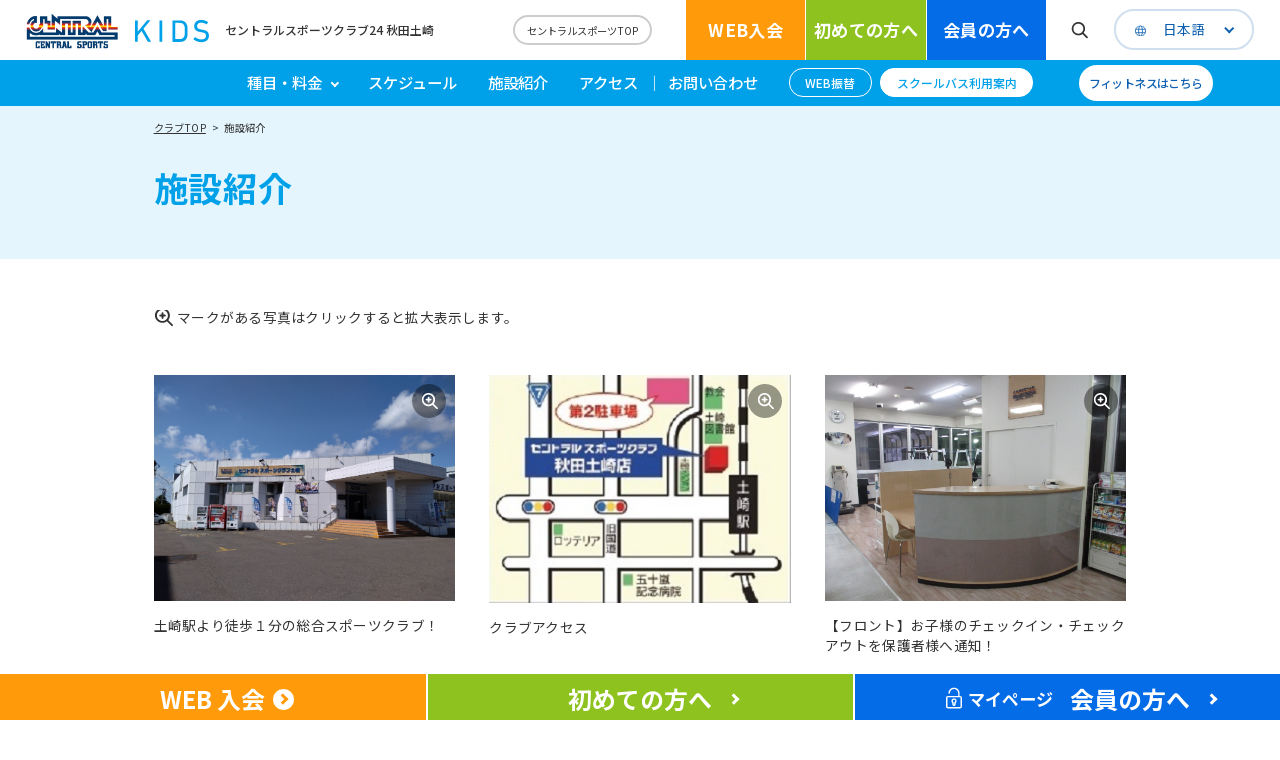

--- FILE ---
content_type: text/html; charset=UTF-8
request_url: https://www.central.co.jp/club/tsuchizaki/kids/facilities/
body_size: 53880
content:
<!DOCTYPE html>
<html lang="ja">

<head>
  <meta charset="utf-8">
  <title>施設紹介｜キッズ｜セントラルスポーツクラブ24 秋田土崎</title>
  <meta name="description" content="セントラルスポーツのスポーツクラブ・フィットネスクラブでは、充実したプールやジム・スタジオプログラムをご用意。「0歳から一生涯の健康づくりに貢献する」を経営理念に全国230か所で展開しています。ぜひお気軽にお近くのクラブへお問い合わせください。">
  <meta name="keyword"content="フィットネスクラブ,スポーツクラブ,スポーツジム,フィットネス,ジム,セントラルスポーツ,CENTRAL SPORTS">
  <meta name="viewport" content="width=device-width, initial-scale=1">
<meta http-equiv="X-UA-Compatible" content="IE=edge">
<link rel="stylesheet" href="/assets/common/css/slick.css">
<link rel="stylesheet" href="/assets/common/css/slick-theme.css">
<link rel="stylesheet" href="/assets/common/css/colorbox.css">
<link rel="stylesheet" href="/assets/common/css/common.css">
<link rel="stylesheet" href="/assets/common/css/style.css">
<script src="https://ajax.googleapis.com/ajax/libs/jquery/3.3.1/jquery.min.js"></script>
<script src="/assets/common/js/jquery.colorbox-min.js"></script>
<script src="/assets/common/js/slick.min.js"></script>
<script src="/assets/common/js/script.js"></script>
<link href="https://fonts.googleapis.com/css2?family=M+PLUS+Rounded+1c:wght@800&family=Noto+Sans+JP:wght@400;500;700;900&family=Roboto+Condensed:wght@700&display=swap" rel="stylesheet">
<link href="https://use.fontawesome.com/releases/v5.15.1/css/all.css" rel="stylesheet">
<link rel="shortcut icon" href="/favicon.ico">
<link rel="apple-touch-icon" href="/apple-touch-icon.png">
  <!-- ページ固有 -->
  <link rel="stylesheet" href="/assets/common/css/kids.css">
  <link rel="stylesheet" href="/club/assets/common/css/kids-club.css">
  <script src="/kids/assets/js/script.js"></script>


<!-- Google Tag Manager S-->
<script>(function(w,d,s,l,i){w[l]=w[l]||[];w[l].push({'gtm.start':
 new Date().getTime(),event:'gtm.js'});var f=d.getElementsByTagName(s)[0],
 j=d.createElement(s),dl=l!='dataLayer'?'&l='+l:'';j.async=true;j.src=
 'https://www.googletagmanager.com/gtm.js?id='+i+dl;f.parentNode.insertBefore(j,f);
 })(window,document,'script','dataLayer','GTM-WLZVG4F');</script>
<!-- End Google Tag Manager E-->


</head>

<body>
<!-- Google Tag Manager (noscript) -->
<noscript><iframe src="https://www.googletagmanager.com/ns.html?id=GTM-WLZVG4F"
 height="0" width="0" style="display:none;visibility:hidden"></iframe></noscript>
<!-- End Google Tag Manager (noscript) -->            
  
  
  
  

  <header id="Header" class="header">
  <div class="header_menu">
    <a href="/club/tsuchizaki/kids/index.html" class="header_menu_left">
      <div class="header_menu_index">
        <img src="/assets/common/img/kids/logo01.png" alt="">
      </div>
      <div class="header_menu_top">
        <img src="/assets/common/img/kids/header_menu_top.svg" alt="KIDS">
      </div>
      <p class="header_menu_name pc_only">セントラルスポーツクラブ24 秋田土崎</p>
    </a>
    <p class="header_menu_name sp_only" >セントラルスポーツクラブ24 秋田土崎</p>
    <a href="/" class="header_menu_link" >セントラルスポーツTOP</a>
    <div class="header_menu_buttons">
      <a href="/club/tsuchizaki/kids/nyuukai/web.html" class="header_menu_button col01">WEB入会</a>
        <a href="/club/tsuchizaki/kids/beginner/" class="header_menu_button col02">初めての方へ</a>
          <a href="/club/tsuchizaki/kids/members/" class="header_menu_button col03">会員の方へ</a>
      </div>
    <a class="header_menu_search js-search_pc">
      <img src="/assets/common/img/kids/ico_search01.svg" alt="">
    </a>
    <div class="language_box hidden_sp">
                                      <!-- test -->
            <div class="language">
                <li class="">
                  <a href="https://www.central.co.jp/">日本語</a>
                </li>
                <span class="ac-parent_all"></span>
                <ul class="ac-child_all">
                    <li><a class="js-confirmEnglish">English</a></li>
                </ul>
            </div>    </div>   
    <a href="/club/tsuchizaki/" class="header_nav_button">フィットネスはこちら</a>
  </div>
  <nav class="header_submenu">
    <div class="header_submenu_inner">
      <ul class="header_submenu_list  tp3 bm2">
        <li class="js-dropdown_pc">
          <a class="header_submenu_link js-dropdown_sp">種目・料金</a>
          <div class="header_submenu_accordion js-dropdownElement">
            <ul class="header_submenu_child">
                        <li>
                <a href="/club/tsuchizaki/kids/swimming/" class="header_submenu_link">スイミングスクール</a>
              </li>
                              <li>
                <a href="/club/tsuchizaki/kids/physical/" class="header_submenu_link">体育スクール</a>
              </li>
                              <li>
                <a href="/club/tsuchizaki/kids/dance/" class="header_submenu_link">ダンススクール</a>
              </li>
                              <li>
                <a href="/club/tsuchizaki/kids/athleticskills/" class="header_submenu_link">運動能力開発</a>
              </li>
                              <li>
                <a href="/club/tsuchizaki/kids/other/" class="header_submenu_link">スポーツスクール</a>
              </li>
                      </ul>
          </div>
        </li>
        
        <li>
          <a href="/club/schedule_detail.html?club_code=087&yyyymm=202601&type=kids" class="header_submenu_link">スケジュール</a>
        </li>
        <li>
          <a href="/club/tsuchizaki/kids/facilities/" class="header_submenu_link">施設紹介</a>
        </li>
        <li>
          <a href="/club/tsuchizaki/kids/#access" class="header_submenu_link">アクセス</a>
        </li>
        <li class="last"><a href="https://www.central.co.jp/contact/enquete/enquete.php?en=215" class="header_submenu_link">お問い合わせ</a></li>
        <li>
          <a href="https://entry.central.co.jp/school/login.aspx" target="_blank" class="header_submenu_link btn01">WEB振替</a>
        </li>
        <li class="pc_only">
                    <a href="/club/tsuchizaki/kids/schoolbus/" class="header_submenu_link btn02">スクールバス利用案内</a>
                  </li>
      </ul>
      <a href="/club/tsuchizaki/" class="header_submenu_button">フィットネスはこちら</a>
    </div>
    <div class="header_submenu_search js-searchElement">
      <form id="search_form1" name="search_form1" action="https://www.central.co.jp/search/?op_cond=or" method="GET" class="header_nav_form search_form">
        <input type="text" name="p" value="" class="search search_text" id="searchBox1" placeholder="検索ワードがはいります">
        <input type="hidden" name="op_cond" value="or">
        <input type="hidden" name="char" value="u">
        <input id="searchBtn1" class="submit search_submit" type="submit" onclick="event.preventDefault();$('#search_form1').submit();">
      </form>
    </div>
  </nav>
  <nav class="header_nav js-pulldownElement">
    <div class="header_menu">
      <a href="/club/tsuchizaki/kids/index.html" class="header_menu_left">
        <div class="header_menu_index">
          <img src="/assets/common/img/kids/logo01.png" alt="">
        </div>
        <div class="header_menu_top">
          <img src="/assets/common/img/kids/header_menu_top.svg" alt="KIDS">
        </div>
        <p class="header_menu_name pc_only">セントラルスポーツクラブ24 秋田土崎</p>
      </a>
      <p class="header_menu_name sp_only" >セントラルスポーツクラブ24 秋田土崎</p>
      <a href="/" class="header_menu_link">セントラルスポーツTOP</a>
      <div class="language_box">
                                        <!-- test -->
            <div class="language">
                <li class="">
                  <a href="https://www.central.co.jp/">日本語</a>
                </li>
                <span class="ac-parent_all"></span>
                <ul class="ac-child_all">
                    <li><a class="js-confirmEnglish">English</a></li>
                </ul>
            </div>     
      </div>
    </div>
    <div class="header_nav_inner">
      <ul class="header_nav_list">
        <li>
          <a class="header_nav_link js-dropdown">種目・料金</a>
          <ul class="header_nav_child js-dropdownElement">
              <li>
              <a href="/club/tsuchizaki/kids/swimming/" class="header_nav_link">スイミングスクール</a>
            </li>
                <li>
              <a href="/club/tsuchizaki/kids/physical/" class="header_nav_link">体育スクール</a>
            </li>
                <li>
              <a href="/club/tsuchizaki/kids/dance/" class="header_nav_link">ダンススクール</a>
            </li>
                <li>
              <a href="/club/tsuchizaki/kids/athleticskills/" class="header_nav_link">運動能力開発</a>
            </li>
                <li>
              <a href="/club/tsuchizaki/kids/other/" class="header_nav_link">スポーツスクール</a>
            </li>
            </ul>
        </li>
        <li>
          <a href="/club/schedule_detail.html?club_code=087&yyyymm=202601&type=kids" class="header_nav_link">スケジュール</a>
        </li>
        <li>
          <a href="/club/tsuchizaki/kids/facilities/" class="header_nav_link">施設紹介</a>
        </li>
        <li>
          <a href="/club/tsuchizaki/kids/#access" class="header_nav_link">アクセス</a>
        </li>
        <li class="">
          <a href="https://www.central.co.jp/contact/enquete/enquete.php?en=215" class="header_nav_link">お問い合わせ</a>
        </li>
        <li class="">
          <a href="https://entry.central.co.jp/school/login.aspx" target="_blank" class="header_nav_link">WEB振替</a>
        </li>
        <li class="">
                    <a href="/club/tsuchizaki/kids/schoolbus/" class="header_nav_link">スクールバス利用案内</a>
                  </li>
        <li class="last">
          <a href="/club/shiryo/request_pc.php?f=entry&club_code=087&step=agree&type=kids" class="header_nav_link">資料請求</a>
        </li>

        <li>
          <a href="/club/tsuchizaki/" class="header_nav_button">フィットネスはこちら</a>
        </li>
      </ul>
      <ul class="header_nav_items">
        <li>
          <a href="https://faq-central.dga.jp/index.html" target="_blank" class="header_nav_item">よくあるご質問</a>
        </li>
      </ul>
      <a href="/" class="header_menu_link">セントラルスポーツTOP</a>
    </div>
    <div class="header_nav_search">
      <form id="search_form2" name="search_form2" action="https://www.central.co.jp/search/?op_cond=or" method="GET" class="header_nav_form search_form">
        <input type="text" name="p" value="" class="search search_text" id="searchBox2" placeholder="検索ワードがはいります">
        <input type="hidden" name="op_cond" value="or">
        <input type="hidden" name="char" value="u">
        <input id="searchBtn2" class="submit search_submit" type="submit" onclick="event.preventDefault();$('#search_form2').submit();">
      </form>
    </div>
  </nav>
  <a id="burger-btn" class="burger-btn js-pulldown">
    <img src="/assets/common/img/humburger.png" alt="メニュー">
  </a>
</header>
  <main>
    <section class="page-header">
      <ul class="page-header-pankuz">
        <li>
          <a href="/club/tsuchizaki/kids/index.html">クラブTOP</a>
        </li>
        <li class="is-current">
          <a href="/club/tsuchizaki/kids/facilities/">施設紹介</a>
        </li>
      </ul>
      <div class="page-header-h1">
        <h1>施設紹介</h1>
      </div>
    </section>
    <section class="main_section">
      <div class="lower-outer">
        <div class="lower-inner">
          <div class="lower-section">
                                            <div class="lower-section">
                            <div class="lower-block">
                            <div class="note01-p">
                                <p><i class="note01-p-icon scale"></i>マークがある写真はクリックすると拡大表示します。</p>
                            </div>
                            <ul class="card01-ul">
                                    <li class="card01-ul-li">
                                    <a data-href="#image0001" class="card01-ul-link">
                                        <figure class="card01-ul-thumb">
                                            <img src="/club/tsuchizaki/f_guide/f_guide_img_s_37508.jpg" alt="土崎駅より徒歩１分の総合スポーツクラブ！">
                                        </figure>
                                        <p class="card01-ul-name">土崎駅より徒歩１分の総合スポーツクラブ！</p>
                                    </a>
                                    <div class="card01-ul-modal">
                                        <div id="image0001">
                                            <figure class="card01-ul-image">
                                                <img src="/club/tsuchizaki/f_guide/f_guide_img_b_37508.jpg" alt="">
                                            </figure>
                                            <p class="card01-ul-text">
                                                <strong>土崎駅より徒歩１分の総合スポーツクラブ！</strong><br>ジム・スタジオ・プール完備！《水泳・体育・ダンス・運動能力開発》などキッズスクールも充実！
                                            </p>
                                                                                    </div>
                                    </div>
                                </li>
                                                                    <li class="card01-ul-li">
                                    <a data-href="#image0002" class="card01-ul-link">
                                        <figure class="card01-ul-thumb">
                                            <img src="/club/tsuchizaki/f_guide/f_guide_img_s_38516.jpg" alt="クラブアクセス">
                                        </figure>
                                        <p class="card01-ul-name">クラブアクセス</p>
                                    </a>
                                    <div class="card01-ul-modal">
                                        <div id="image0002">
                                            <figure class="card01-ul-image">
                                                <img src="/club/tsuchizaki/f_guide/f_guide_img_b_38516.jpg" alt="">
                                            </figure>
                                            <p class="card01-ul-text">
                                                <strong>クラブアクセス</strong><br>土崎駅より徒歩１分！駐車場55台無料！
                                            </p>
                                                                                    </div>
                                    </div>
                                </li>
                                                                    <li class="card01-ul-li">
                                    <a data-href="#image0003" class="card01-ul-link">
                                        <figure class="card01-ul-thumb">
                                            <img src="/club/tsuchizaki/f_guide/f_guide_img_s_37553.JPG" alt="【フロント】お子様のチェックイン・チェックアウトを保護者様へ通知！">
                                        </figure>
                                        <p class="card01-ul-name">【フロント】お子様のチェックイン・チェックアウトを保護者様へ通知！</p>
                                    </a>
                                    <div class="card01-ul-modal">
                                        <div id="image0003">
                                            <figure class="card01-ul-image">
                                                <img src="/club/tsuchizaki/f_guide/f_guide_img_b_37553.JPG" alt="">
                                            </figure>
                                            <p class="card01-ul-text">
                                                <strong>【フロント】お子様のチェックイン・チェックアウトを保護者様へ通知！</strong><br> お問合せ・各種お手続きもお気軽にこちらまでどうぞ♪
                                            </p>
                                                                                    </div>
                                    </div>
                                </li>
                                                                    <li class="card01-ul-li">
                                    <a data-href="#image0004" class="card01-ul-link">
                                        <figure class="card01-ul-thumb">
                                            <img src="/club/tsuchizaki/f_guide/f_guide_img_s_36201.JPG" alt="【スイミングプール】水温30℃・室温31℃前後で1年を通して快適な温水プール！25m×6コース（水深1ｍ）">
                                        </figure>
                                        <p class="card01-ul-name">【スイミングプール】水温30℃・室温31℃前後で1年を通して快適な温水プール！25m×6コース（水深1ｍ）</p>
                                    </a>
                                    <div class="card01-ul-modal">
                                        <div id="image0004">
                                            <figure class="card01-ul-image">
                                                <img src="/club/tsuchizaki/f_guide/f_guide_img_b_36201.JPG" alt="">
                                            </figure>
                                            <p class="card01-ul-text">
                                                <strong>【スイミングプール】水温30℃・室温31℃前後で1年を通して快適な温水プール！25m×6コース（水深1ｍ）</strong><br>プール内に高さ40cmの赤台を設置しますので幼児のお子様でも安心です。
                                            </p>
                                                                                        <div class="btns-wrapper">
                                                <a href="https://www.central.co.jp/kids/swim/" target="_blank" class="btn-larrow02 black01">詳しくみる</a>
                                            </div>
                                                                                    </div>
                                    </div>
                                </li>
                                                                    <li class="card01-ul-li">
                                    <a data-href="#image0005" class="card01-ul-link">
                                        <figure class="card01-ul-thumb">
                                            <img src="/club/tsuchizaki/f_guide/f_guide_img_s_37549.JPG" alt="【体育スクール:マット】 ">
                                        </figure>
                                        <p class="card01-ul-name">【体育スクール:マット】 </p>
                                    </a>
                                    <div class="card01-ul-modal">
                                        <div id="image0005">
                                            <figure class="card01-ul-image">
                                                <img src="/club/tsuchizaki/f_guide/f_guide_img_b_37549.JPG" alt="">
                                            </figure>
                                            <p class="card01-ul-text">
                                                <strong>【体育スクール:マット】 </strong><br>基本の前転･後転から倒立、側転、さらに進級するとハンドスプリングやバク転など難しい技にもチャレンジしていきます！
                                            </p>
                                                                                        <div class="btns-wrapper">
                                                <a href="https://www.central.co.jp/kids/gym/" target="_blank" class="btn-larrow02 black01">詳しくみる</a>
                                            </div>
                                                                                    </div>
                                    </div>
                                </li>
                                                                    <li class="card01-ul-li">
                                    <a data-href="#image0006" class="card01-ul-link">
                                        <figure class="card01-ul-thumb">
                                            <img src="/club/tsuchizaki/f_guide/f_guide_img_s_37550.JPG" alt="【体育スクール:跳び箱】">
                                        </figure>
                                        <p class="card01-ul-name">【体育スクール:跳び箱】</p>
                                    </a>
                                    <div class="card01-ul-modal">
                                        <div id="image0006">
                                            <figure class="card01-ul-image">
                                                <img src="/club/tsuchizaki/f_guide/f_guide_img_b_37550.JPG" alt="">
                                            </figure>
                                            <p class="card01-ul-text">
                                                <strong>【体育スクール:跳び箱】</strong><br>小学校で実施する基本的な内容から上級種目まで、幅広く練習します。
                                            </p>
                                                                                        <div class="btns-wrapper">
                                                <a href="https://www.central.co.jp/kids/gym/" target="_blank" class="btn-larrow02 black01">詳しくみる</a>
                                            </div>
                                                                                    </div>
                                    </div>
                                </li>
                                                                    <li class="card01-ul-li">
                                    <a data-href="#image0007" class="card01-ul-link">
                                        <figure class="card01-ul-thumb">
                                            <img src="/club/tsuchizaki/f_guide/f_guide_img_s_37551.JPG" alt="【体育スクール:鉄棒】">
                                        </figure>
                                        <p class="card01-ul-name">【体育スクール:鉄棒】</p>
                                    </a>
                                    <div class="card01-ul-modal">
                                        <div id="image0007">
                                            <figure class="card01-ul-image">
                                                <img src="/club/tsuchizaki/f_guide/f_guide_img_b_37551.JPG" alt="">
                                            </figure>
                                            <p class="card01-ul-text">
                                                <strong>【体育スクール:鉄棒】</strong><br>前回り、逆上がりといった基本的な種目をマスターしたら、けあがりやともえといった上級種目までチャレンジしていきます！
                                            </p>
                                                                                        <div class="btns-wrapper">
                                                <a href="https://www.central.co.jp/kids/gym/" target="_blank" class="btn-larrow02 black01">詳しくみる</a>
                                            </div>
                                                                                    </div>
                                    </div>
                                </li>
                                                                    <li class="card01-ul-li">
                                    <a data-href="#image0008" class="card01-ul-link">
                                        <figure class="card01-ul-thumb">
                                            <img src="/club/tsuchizaki/f_guide/f_guide_img_s_37552.JPG" alt="【キッズダンススクール】実施場所">
                                        </figure>
                                        <p class="card01-ul-name">【キッズダンススクール】実施場所</p>
                                    </a>
                                    <div class="card01-ul-modal">
                                        <div id="image0008">
                                            <figure class="card01-ul-image">
                                                <img src="/club/tsuchizaki/f_guide/f_guide_img_b_37552.JPG" alt="">
                                            </figure>
                                            <p class="card01-ul-text">
                                                <strong>【キッズダンススクール】実施場所</strong><br>成人会員が使用する同じスタジオで実施します。音響、鏡など練習環境はバッチリ完備！
                                            </p>
                                                                                        <div class="btns-wrapper">
                                                <a href="https://www.central.co.jp/kids/dance/" target="_blank" class="btn-larrow02 black01">詳しくみる</a>
                                            </div>
                                                                                    </div>
                                    </div>
                                </li>
                                                                    <li class="card01-ul-li">
                                    <a data-href="#image0009" class="card01-ul-link">
                                        <figure class="card01-ul-thumb">
                                            <img src="/club/tsuchizaki/f_guide/f_guide_img_s_37554.JPG" alt="【運動能力開発スクール】実施場所">
                                        </figure>
                                        <p class="card01-ul-name">【運動能力開発スクール】実施場所</p>
                                    </a>
                                    <div class="card01-ul-modal">
                                        <div id="image0009">
                                            <figure class="card01-ul-image">
                                                <img src="/club/tsuchizaki/f_guide/f_guide_img_b_37554.JPG" alt="">
                                            </figure>
                                            <p class="card01-ul-text">
                                                <strong>【運動能力開発スクール】実施場所</strong><br>補助具を使用しコーディネーション能力を養いながら、投げる・走る・跳ぶといった様々なスポーツの土台を築きます。
                                            </p>
                                                                                        <div class="btns-wrapper">
                                                <a href="https://www.central.co.jp/kids/athleticskills/" target="_blank" class="btn-larrow02 black01">詳しくみる</a>
                                            </div>
                                                                                    </div>
                                    </div>
                                </li>
                                                                    <li class="card01-ul-li">
                                    <a data-href="#image0010" class="card01-ul-link">
                                        <figure class="card01-ul-thumb">
                                            <img src="/club/tsuchizaki/f_guide/f_guide_img_s_37557.JPG" alt="【スクールロッカー:男子】">
                                        </figure>
                                        <p class="card01-ul-name">【スクールロッカー:男子】</p>
                                    </a>
                                    <div class="card01-ul-modal">
                                        <div id="image0010">
                                            <figure class="card01-ul-image">
                                                <img src="/club/tsuchizaki/f_guide/f_guide_img_b_37557.JPG" alt="">
                                            </figure>
                                            <p class="card01-ul-text">
                                                <strong>【スクールロッカー:男子】</strong><br>十分なスペースの大人兼用のロッカーです。室温約25℃ スタンドドライヤー完備です★
                                            </p>
                                                                                    </div>
                                    </div>
                                </li>
                                                                    <li class="card01-ul-li">
                                    <a data-href="#image0011" class="card01-ul-link">
                                        <figure class="card01-ul-thumb">
                                            <img src="/club/tsuchizaki/f_guide/f_guide_img_s_37559.JPG" alt="【スクールロッカー男子:スタンドドライヤー】">
                                        </figure>
                                        <p class="card01-ul-name">【スクールロッカー男子:スタンドドライヤー】</p>
                                    </a>
                                    <div class="card01-ul-modal">
                                        <div id="image0011">
                                            <figure class="card01-ul-image">
                                                <img src="/club/tsuchizaki/f_guide/f_guide_img_b_37559.JPG" alt="">
                                            </figure>
                                            <p class="card01-ul-text">
                                                <strong>【スクールロッカー男子:スタンドドライヤー】</strong><br>ロッカー内にスタンドドライヤー完備。
                                            </p>
                                                                                    </div>
                                    </div>
                                </li>
                                                                    <li class="card01-ul-li">
                                    <a data-href="#image0012" class="card01-ul-link">
                                        <figure class="card01-ul-thumb">
                                            <img src="/club/tsuchizaki/f_guide/f_guide_img_s_37558.JPG" alt="【スクールロッカー:女子】">
                                        </figure>
                                        <p class="card01-ul-name">【スクールロッカー:女子】</p>
                                    </a>
                                    <div class="card01-ul-modal">
                                        <div id="image0012">
                                            <figure class="card01-ul-image">
                                                <img src="/club/tsuchizaki/f_guide/f_guide_img_b_37558.JPG" alt="">
                                            </figure>
                                            <p class="card01-ul-text">
                                                <strong>【スクールロッカー:女子】</strong><br>十分なスペースの大人兼用のロッカーです（大人ロッカーも利用可）。室温約25℃ スタンドドライヤー２台完備です★
                                            </p>
                                                                                    </div>
                                    </div>
                                </li>
                                                                    <li class="card01-ul-li">
                                    <a data-href="#image0013" class="card01-ul-link">
                                        <figure class="card01-ul-thumb">
                                            <img src="/club/tsuchizaki/f_guide/f_guide_img_s_37560.JPG" alt="【スクールロッカー女子:スタンドドライヤー】">
                                        </figure>
                                        <p class="card01-ul-name">【スクールロッカー女子:スタンドドライヤー】</p>
                                    </a>
                                    <div class="card01-ul-modal">
                                        <div id="image0013">
                                            <figure class="card01-ul-image">
                                                <img src="/club/tsuchizaki/f_guide/f_guide_img_b_37560.JPG" alt="">
                                            </figure>
                                            <p class="card01-ul-text">
                                                <strong>【スクールロッカー女子:スタンドドライヤー】</strong><br>ロッカー内にスタンドドライヤー完備。
                                            </p>
                                                                                    </div>
                                    </div>
                                </li>
                                                                    <li class="card01-ul-li">
                                    <a data-href="#image0014" class="card01-ul-link">
                                        <figure class="card01-ul-thumb">
                                            <img src="/club/tsuchizaki/f_guide/f_guide_img_s_37561.JPG" alt="【ギャラリー】スイミングスクールはギャラリーからご覧になれます。 ">
                                        </figure>
                                        <p class="card01-ul-name">【ギャラリー】スイミングスクールはギャラリーからご覧になれます。 </p>
                                    </a>
                                    <div class="card01-ul-modal">
                                        <div id="image0014">
                                            <figure class="card01-ul-image">
                                                <img src="/club/tsuchizaki/f_guide/f_guide_img_b_37561.JPG" alt="">
                                            </figure>
                                            <p class="card01-ul-text">
                                                <strong>【ギャラリー】スイミングスクールはギャラリーからご覧になれます。 </strong><br>お子様のスイミングスクールの観覧としてご利用になれます。
                                            </p>
                                                                                    </div>
                                    </div>
                                </li>
                                                                    <li class="card01-ul-li">
                                    <a data-href="#image0015" class="card01-ul-link">
                                        <figure class="card01-ul-thumb">
                                            <img src="/club/tsuchizaki/f_guide/f_guide_img_s_37556.JPG" alt="【モニターギャラリー】カメラ映像で練習風景を観覧できます。">
                                        </figure>
                                        <p class="card01-ul-name">【モニターギャラリー】カメラ映像で練習風景を観覧できます。</p>
                                    </a>
                                    <div class="card01-ul-modal">
                                        <div id="image0015">
                                            <figure class="card01-ul-image">
                                                <img src="/club/tsuchizaki/f_guide/f_guide_img_b_37556.JPG" alt="">
                                            </figure>
                                            <p class="card01-ul-text">
                                                <strong>【モニターギャラリー】カメラ映像で練習風景を観覧できます。</strong><br>プール各所をカメラで撮影しています。テレビモニーターで練習風景を間近でご覧になれます。
                                            </p>
                                                                                    </div>
                                    </div>
                                </li>
                                                                    <li class="card01-ul-li">
                                    <a data-href="#image0016" class="card01-ul-link">
                                        <figure class="card01-ul-thumb">
                                            <img src="/club/tsuchizaki/f_guide/f_guide_img_s_30830.JPG" alt="【温浴風呂】プールサイドに設置（水温38～39℃）">
                                        </figure>
                                        <p class="card01-ul-name">【温浴風呂】プールサイドに設置（水温38～39℃）</p>
                                    </a>
                                    <div class="card01-ul-modal">
                                        <div id="image0016">
                                            <figure class="card01-ul-image">
                                                <img src="/club/tsuchizaki/f_guide/f_guide_img_b_30830.JPG" alt="">
                                            </figure>
                                            <p class="card01-ul-text">
                                                <strong>【温浴風呂】プールサイドに設置（水温38～39℃）</strong><br>水着でご利用いただける温浴風呂をプールサイドに完備。スクール生(特に幼児)も練習終了後体を温めてから帰れます♨。
                                            </p>
                                                                                    </div>
                                    </div>
                                </li>
                                                                    <li class="card01-ul-li">
                                    <a data-href="#image0017" class="card01-ul-link">
                                        <figure class="card01-ul-thumb">
                                            <img src="/club/tsuchizaki/f_guide/f_guide_img_s_37555.jpg" alt="【スクールバス】スクール専用無料送迎バス！">
                                        </figure>
                                        <p class="card01-ul-name">【スクールバス】スクール専用無料送迎バス！</p>
                                    </a>
                                    <div class="card01-ul-modal">
                                        <div id="image0017">
                                            <figure class="card01-ul-image">
                                                <img src="/club/tsuchizaki/f_guide/f_guide_img_b_37555.jpg" alt="">
                                            </figure>
                                            <p class="card01-ul-text">
                                                <strong>【スクールバス】スクール専用無料送迎バス！</strong><br>無料送迎バスを運行しております。バスルート・曜日時間等詳細はフロントまでお問い合わせください。
                                            </p>
                                                                                    </div>
                                    </div>
                                </li>
                                                                    <li class="card01-ul-li">
                                    <a data-href="#image0018" class="card01-ul-link">
                                        <figure class="card01-ul-thumb">
                                            <img src="/club/tsuchizaki/f_guide/f_guide_img_s_38517.jpg" alt="【駐車場】無料駐車場55台！">
                                        </figure>
                                        <p class="card01-ul-name">【駐車場】無料駐車場55台！</p>
                                    </a>
                                    <div class="card01-ul-modal">
                                        <div id="image0018">
                                            <figure class="card01-ul-image">
                                                <img src="/club/tsuchizaki/f_guide/f_guide_img_b_38517.jpg" alt="">
                                            </figure>
                                            <p class="card01-ul-text">
                                                <strong>【駐車場】無料駐車場55台！</strong><br>時間を気にせずご利用になれます♪
                                            </p>
                                                                                    </div>
                                    </div>
                                </li>
                                                                                            </ul>
                        </div>
                                            </div>
          </div>
                </div>
      </div>

    </section>
  </main>
  <footer>
                    
<!-- footer language_modal.tpl -->
<div id="ConfirmEnglish" class="modal01-wrapper">
    <div class="modal01-inner">
        <div class="modal01-dialog">
            <a class="modal01-close js-confirmEnglishClose"></a>
            <div class="modal01-dialog-inner">
                <div class="lower-item">
                    <div class="title-h2 large">
                        <h2>For foreigners</h2>
                    </div>
                </div>
                <div class="lower-item">
                    <div class="text01-p">
                        <p>Central Sports official website is automatically translated into English. Click the link below (start automatic translation) to return to the top page.<br>However, if you use an automatic translation service, the Japanese version of this website will be translated mechanically, so it may not be an accurate translation.<br>The translation may differ from the original content. We ask that you fully understand this before using the service.</p>
                    </div>
                </div>
                <div class="lower-item">
                    <a href="https://en.central.co.jp/" class="btn-larrow01 blue03">Automatic translation start</a>
                </div>
            </div>
        </div>
    </div>
</div>



<div id="page_top"><a href="#"><img src="/assets/common/img/pagetop.png" alt=""></a></div>
<div class="footer_wrapper">
    <div class="footer_top">
        <nav class="menu">
            <div class="inner">
                <div class="menu_l">
                    <table>
                        <tr>
                            <td>
                                <ul>
                                    <li><a href="/" class="arrow-c">セントラルスポーツ TOP</a></li>
                                </ul>
                            </td>

                            <td>
                                <ul>
                                    <li><a href="/catchup" class="arrow-c">Catch up!</a></li>
                                </ul>
                            </td>
                        </tr>
                        <tr>
                            <td>
                                <ul>
                                    <li class="ac-parent"><a href="/fitness/" class="arrow-c sp_arrow_none">フィットネス</a>
                                        <p class="ac_btn hidden_pc"><span></span><span></span></p>
                                    </li>
                                    <ul class="ac-child">
                                        <table>
                                            <tr>
                                                <td>
                                                    <li><a href="/club/" class="arrow">全国クラブ検索</a>
                                                        <ul>
                                                            <li><a href="/program/">プログラム</a></li>
                                                            <ul>
                                                                <li><a href="/program/" class="arrow"><span class="hidden_sp">-</span>オリジナルプログラム</a></li>
                                                                <li><a href="/program/special.html" class="arrow"><span class="hidden_sp">-</span>スペシャルプログラム</a></li>
                                                                <li><a href="/program/search.html" class="arrow"><span class="hidden_sp">-</span>プログラム一覧</a></li>
                                                            </ul>
                                                        </ul>
                                                    </li>
                                                    <li><a href="/fitness/online/" class="arrow">オンライン</a></li>
                                                    <li><a href="/program/sports-culture/" class="arrow">スクール</a></li>
                                                </td>
                                                <td>
                                                    <li><a href="/fitness/first/" class="arrow">入会案内</a></li>
                                                    <li><a href="https://news.central.co.jp/fitness" class="arrow">お知らせ</a></li>
                                                                                                    <li><a href="/fitness/beginner/" class="arrow">初めての方へ</a></li>
                                                                                                                                                    <li><a href="/fitness/members/" class="arrow">会員の方へ</a></li>
                                                                                                </td>
                                            </tr>
                                        </table>
                                    </ul>
                                </ul>
                            </td>
                            <td class="last">
                                <ul>
                                    <li class="ac-parent"><a href="/kids/" class="arrow-c sp_arrow_none">キッズ</a>
                                        <p class="ac_btn hidden_pc"><span></span><span></span></p>
                                    </li>
                                    <ul class="ac-child">
                                        <li><a href="/kids/policy.html" class="arrow">コンセプト</a></li>
                                        <li><a href="/kids/club/" class="arrow">全国クラブ検索</a></li>
                                        <li><a href="/kids/#link_mainTitle1" class="arrow">プログラム</a></li>
                                        <li><a href="/kids/first/" class="arrow">入会案内</a></li>
                                        <li><a href="https://news.central.co.jp/kids" class="arrow">お知らせ</a></li>
                                                                            <li><a href="/kids/policy.html" class="arrow">初めての方へ</a></li>
                                                                                                                <li><a href="/kids/members/" class="arrow">会員の方へ</a></li>
                                                                        </ul>
                                </ul>
                            </td>
                        </tr>
                    </table>
                </div>
                <div class="menu_r">
                                                                                    <a href="/club/tsuchizaki/kids/nyuukai/web.html" class="btn arrow-c">WEB 入会</a>
                                                

                    <div class="sns_contents">
                        <p>公式SNSアカウント</p>
                        <div class="sns">
                            <a href="https://www.facebook.com/central.co.jp" target="_blank"><img src="/assets/common/img/facebook.png" alt=""></a>
                            <a href="https://www.instagram.com/centralsports_official/" target="_blank"><img src="/assets/common/img/insta.png" alt=""></a>
                            <a href="https://www.youtube.com/user/centralsportsweb" target="_blank"><img src="/assets/common/img/youtube.png" alt=""></a>
                            <a href="https://aura-mico.jp/qr-codes/027151840966a91237fd113d8660f226/preview" target="_blank"><img src="/assets/common/img/line.png" alt=""></a>
                        </div>
                    </div>
                    <div class="footer_shopbtn">
                        <p>セントラルスポーツが運営する通販サイト</p>
                        <a href="https://netshop.central.co.jp/" target="_blank" class="shop_btn">Cen's shop</a>
                    </div>
                </div>
            </div>
        </nav>
    </div>
    <div class="footer_bottom">
        <nav class="submenu">
            <div class="inner">
                <ul>
                    <li><a href="https://company.central.co.jp/" target="_blank">会社情報・IR情報</a></li>
                    <li><a href="https://business.central.co.jp/" target="_blank">法人向け健康支援サービス</a></li>
                    <li><a href="https://business.central.co.jp/care/" target="_blank">介護予防・高齢者サポート</a></li>
                    <li><a href="https://company.central.co.jp/recruit/" target="_blank">採用情報</a></li>
                    <li><a href="https://faq-central.dga.jp/index.html" target="_blank">よくあるご質問</a></li>
                    <li><a href="/inquiry/">お問い合わせ</a></li>
                </ul>
            </div>
        </nav>
        <div class="policy">
            <div class="inner">
                <div>
                    <a href="https://company.central.co.jp/site/" target="_blank">サイトポリシー</a>&ensp;|&ensp;<a href="https://company.central.co.jp/privacy-policy/" target="_blank">プライバシーポリシー</a>&ensp;|&ensp;<a href="https://company.central.co.jp/tokushoho/" target="_blank">特定商取引に基づく表記</a>
                </div>
                <p class="copyright">© CENTRAL SPORTS Co., Ltd.</p>
            </div>
        </div>
    </div>
</div>
    
<div class="footer_nav" id="footer_nav">
  <div class="footer_nav_contents">
              <a href="/webentry/admission/select/entry?club_code=087" class="footer_nav_item web">
          <p class="arrow-c">WEB 入会</p>
      </a>    
                    <a href="/club/tsuchizaki/beginner/" class="footer_nav_item beginner">
          <p class="arrow">初めての方へ</p>
      </a>
                  <a href="/club/tsuchizaki/members/" class="footer_nav_item members">
                    <small>マイページ</small>
                    <p class="arrow">会員の方へ</p>
      </a>
            </div>
</div>

  </footer>
  <script>

    $(function() {
      $("a.card01-ul-link").colorbox({
        rel: "group01",
        inline: true,
        width: "100%",
        innerWidth: "95%",
        maxWidth: "960px",
        maxHeight: "90%",
        opacity: 0.8,
        className: "facilities-slide",
        current: ""
      });
    });
    
  </script>

<script type="text/javascript" src="/js/search_tool.js"></script><!-- Tag Manager S -->
<script type="text/javascript">
  (function () {
    var tagjs = document.createElement("script");
    var s = document.getElementsByTagName("script")[0];
    tagjs.async = true;
    tagjs.src = "//s.yjtag.jp/tag.js#site=7OObor9";
    s.parentNode.insertBefore(tagjs, s);
  }());
</script>
<noscript>
  <iframe src="//b.yjtag.jp/iframe?c=7OObor9" width="1" height="1" frameborder="0" scrolling="no" marginheight="0" marginwidth="0"></iframe>
</noscript>
<!-- Tag Manager E -->

</body>

</html>

--- FILE ---
content_type: text/css
request_url: https://www.central.co.jp/assets/common/css/kids.css
body_size: 57084
content:
:root {
  --title-key-color: #00a1e9;
  --title-key-color-light: #ccecff;
  --title-key-color-ash: #e4f5fd;
  --title-key-color-grayish: #cfdfef;
  --title-key-color-pale: #f4f7fb;
}

img {
  max-width: 100%;
}
@media screen and (max-width: 768px) {
  img[src$="_pc.png"], img[src$="_pc.jpg"] {
    display: none !important;
  }
}
@media screen and (min-width: 769px) {
  img[src$="_sp.png"], img[src$="_sp.jpg"] {
    display: none !important;
  }
}

@media screen and (min-width: 769px) {
  a[href^="tel:"] {
    pointer-events: none;
  }
}

body {
  font-family: Noto Sans JP, sans-serif;
}
@media screen and (min-width: 769px) {
  body {
    min-width: auto;
  }
}
body.is-fixed {
  position: fixed;
  left: 0;
  right: 0;
}

h2.mainTitle1 {
  margin-top: 0;
  padding-top: 8rem;
  font-family: "M PLUS Rounded 1c", sans-serif;
}
@media screen and (max-width: 768px) {
  h2.mainTitle1 {
    padding-top: 10rem;
  }
}

.btn-cround01 {
  font-family: "M PLUS Rounded 1c", sans-serif;
}

.header {
  position: relative;
  width: 100%;
  font-weight: 400;
  box-shadow: none;
  box-sizing: border-box;
  z-index: 9500;
}
.header * {
  box-sizing: border-box;
}
.header *::before, .header *::after {
  box-sizing: border-box;
}
.header_menu {
  display: flex;
  align-items: center;
  justify-content: space-between;
  background: #fff;
  color: #333;
}
@media screen and (min-width: 769px) {
  .header_menu {
    height: 7rem;
    padding: 0 0 0 3rem;
  }
  .header_nav .header_menu {
    height: 10rem;
    padding: 0 22rem 0 3rem;
  }
}
@media screen and (min-width: 1501px) {
  .header_menu {
    max-width: 1500px;
    margin: 0 auto;
  }
  .header_nav .header_menu {
    max-width: none;
  }
}
@media screen and (max-width: 768px) {
  .header_menu {
    position: relative;
    height: 17rem;
    padding: 0 0 7rem;
  }
}
.header_menu_left {
  display: flex;
  align-items: center;
}
@media screen and (min-width: 769px) {
  .header_menu_left {
    margin-right: auto;
  }
}
.header_menu_index {
  display: block;
  line-height: 0;
}
@media screen and (min-width: 769px) {
  .header_menu_index {
    width: 11rem;
    padding-top: 0.2rem;
  }
}
@media screen and (max-width: 768px) {
  .header_menu_index {
    width: 16.3rem;
    margin-left: 4rem;
  }
}
.header_menu_top {
  display: block;
  line-height: 0;
}
@media screen and (min-width: 769px) {
  .header_menu_top {
    width: 8.9rem;
    margin-left: 1.7rem;
    padding-top: 0.2rem;
  }
}
@media screen and (max-width: 768px) {
  .header_menu_top {
    width: 13.5rem;
    margin-left: 2.8rem;
  }
  .header_nav .header_menu_top {
    margin-right: auto;
  }
}
@media screen and (min-width: 769px) {
  .header_nav_inner .header_menu_links {
    display: none;
  }
}
@media screen and (max-width: 768px) {
  .header_menu_links {
    display: flex;
    justify-content: center;
  }
}
.header_menu_link {
  text-align: center;
}
@media screen and (min-width: 769px) {
  .header_menu_link {
    border: 2px solid #ccc;
    border-radius: 3.6rem;
    height: 3em;
    padding: 0 1.167em;
    line-height: 2.667em;
    font-size: 1.2rem;
  }
  .header_nav_inner .header_menu_link {
    display: none;
  }
  .header_nav .header_menu_link {
    font-size: 1.6rem;
  }
  .header_menu_link + .header_menu_link {
    margin-left: 2rem;
  }
}
@media screen and (max-width: 768px) {
  .header_menu .header_menu_link {
    display: none;
  }
  .header_nav .header_menu_link {
    display: flex;
    justify-content: center;
    align-items: center;
    background: #fff;
    border: 0.167em solid #ccc;
    border-radius: 3em;
    max-width: 13.334em;
    height: 3em;
    margin: 0 auto;
    padding: 0 0.875em;
    line-height: 1.667em;
    font-size: 2.4rem;
    color: #333;
  }
  .header_nav .header_menu .header_menu_link {
    display: none;
  }
  .header_menu_links .header_menu_link {
    margin: 0;
  }
  .header_menu_links .header_menu_link + .header_menu_link {
    margin-left: 1.5em;
  }
}
@media screen and (min-width: 769px) {
  .header_menu_buttons {
    display: flex;
    margin-left: 4rem;
  }
}
@media screen and (max-width: 768px) {
  .header_menu_buttons {
    display: none;
  }
}
.header_menu_button {
  display: flex;
  flex-direction: column;
  justify-content: center;
  align-items: center;
  letter-spacing: 0.02em;
  font-weight: 700;
  text-align: center;
  color: #fff;
}
@media screen and (min-width: 769px) {
  .header_menu_button {
    width: 14rem;
    height: 7rem;
    line-height: 1;
    font-size: 2rem;
  }
}
.header_menu_button.col01 {
  background: #ff9b0b;
}
.header_menu_button.col02 {
  background: #8dc21f;
}
.header_menu_button.col03 {
  background: #056ce8;
}
.header_menu_button strong {
  font-weight: inherit;
}
@media screen and (min-width: 769px) {
  .header_menu_button strong {
    font-size: 1.5em;
  }
}
.header_menu_button > small.mypage {
  margin-bottom: 0.667em;
  line-height: 1;
  font-size: 0.6em;
}
.header_menu_button > small.mypage::before {
  content: "";
  display: inline-block;
  background-image: url(../img/icon_login02_w.svg);
  background-position: center center;
  background-repeat: no-repeat;
  background-size: contain;
  width: 1.084em;
  height: 1.417em;
  margin-right: 0.25em;
  vertical-align: text-top;
}
@media screen and (min-width: 769px) {
  .header_menu_button + .header_menu_button {
    margin-left: 1px;
  }
}
.header_menu_search {
  position: relative;
  line-height: 0;
  cursor: pointer;
}
@media screen and (min-width: 769px) {
  .header_menu_search {
    display: flex;
    justify-content: center;
    align-items: center;
    width: 7.9rem;
  }
}
@media screen and (max-width: 768px) {
  .header_menu_search {
    display: none;
  }
}
.header_menu_search::after {
  content: "";
  display: none;
  position: absolute;
  background-image: url(/assets/common/img/close_white.svg);
  background-position: center center;
  background-repeat: no-repeat;
  background-size: contain;
  width: 1.6rem;
  height: 1.6rem;
  left: 0;
  right: 0;
  top: 0;
  bottom: 0;
  margin: auto;
}
.header_menu_search.is-active {
  background: #00a1e9;
}
.header_menu_search.is-active::after {
  display: block;
}
.header_menu_search.is-active img {
  opacity: 0;
}
.header_menu_name {
  font-weight: 500;
}
@media screen and (min-width: 769px) {
  .header_menu_name {
    margin-left: 1.286em;
    margin-right: auto;
    font-size: 1.4rem;
  }
  .header_nav .header_menu_name {
    font-size: 1.6rem;
  }
}
@media screen and (max-width: 768px) {
  .header_menu_name {
    position: absolute;
    left: 0;
    right: 0;
    bottom: 0;
    padding: 0 4rem;
    line-height: 2.358em;
    font-size: 2.8rem;
  }
}
.header_menu .language_box {
  flex-shrink: 0;
  position: relative;
  z-index: 5;
}
@media screen and (min-width: 769px) {
  .header_menu .language_box {
    width: 16.5rem;
    height: 4.8rem;
    margin: 1.15rem 3rem 1.15rem 0;
  }
  .header_nav .header_menu .language_box {
    margin-left: 2rem;
    margin-right: 0;
  }
}
@media screen and (max-width: 768px) {
  .header_menu .language_box {
    width: 11.2rem;
    height: 6rem;
    margin-right: 13rem;
  }
}
.header_menu .language_box .language {
  background: transparent;
  width: 100%;
  height: auto;
  min-height: 100%;
}
@media screen and (min-width: 769px) {
  .header_menu .language_box .language {
    position: relative;
    padding: 0.4rem 0 0;
  }
}
@media screen and (max-width: 768px) {
  .header_menu .language_box .language {
    position: absolute;
    right: 0;
    top: 0;
  }
}
.header_menu .language_box .language::before {
  content: "";
  position: absolute;
  background: #fff;
  left: 0;
  right: 0;
  top: 0;
  bottom: 0;
}
@media screen and (min-width: 769px) {
  .header_menu .language_box .language::before {
    border: 2px solid #cfdfef;
    border-radius: 4.8rem;
  }
}
@media screen and (max-width: 768px) {
  .header_menu .language_box .language::before {
    border: 0.4rem solid #cfdfef;
    border-radius: 6rem;
  }
}
@media screen and (max-width: 768px) {
  .header_menu .language_box .language.active {
    width: 25rem;
  }
}
@media screen and (min-width: 769px) {
  .header_menu .language_box .language.active::before {
    border-radius: 1rem;
  }
}
@media screen and (max-width: 768px) {
  .header_menu .language_box .language.active::before {
    border-radius: 2rem;
  }
}
.header_menu .language_box .language.active span {
  top: 2.2rem;
}
@media screen and (min-width: 769px) {
  .header_menu .language_box .language.active > li {
    font-size: 1.6rem;
  }
}
@media screen and (max-width: 768px) {
  .header_menu .language_box .language.active > li {
    font-size: 2.8rem;
  }
}
@media screen and (min-width: 769px) {
  .header_menu .language_box .language span {
    top: 1.8rem;
    right: 2.5rem;
    width: 0.8rem;
    height: 0.8rem;
  }
}
@media screen and (max-width: 768px) {
  .header_menu .language_box .language span {
    top: 2.2rem;
    right: 2rem;
    width: 1.2rem;
    height: 1.2rem;
  }
}
.header_menu .language_box .language > li {
  display: flex;
  justify-content: center;
  align-items: center;
  position: relative;
  padding: 0;
}
@media screen and (min-width: 769px) {
  .header_menu .language_box .language > li {
    height: 4rem;
    font-size: 1.6rem;
  }
}
@media screen and (max-width: 768px) {
  .header_menu .language_box .language > li {
    height: 6rem;
    font-size: 0;
  }
}
@media screen and (min-width: 769px) {
  .header_menu .language_box .language > li::before {
    left: 2.5rem;
  }
}
@media screen and (max-width: 768px) {
  .header_menu .language_box .language > li::before {
    background-size: contain;
    width: 2.8rem;
    height: 2.8rem;
    left: 2.2rem;
  }
}
.header_menu .language_box .language > li::after {
  margin: auto 0;
}
@media screen and (min-width: 769px) {
  .header_menu .language_box .language > li::after {
    right: 2.5rem;
  }
}
@media screen and (max-width: 768px) {
  .header_menu .language_box .language > li::after {
    border-right: 0.4rem solid;
    border-top: 0.4rem solid;
    width: 1.4rem;
    height: 1.4rem;
    right: 2.2rem;
    box-sizing: border-box;
  }
}
@media screen and (min-width: 769px) {
  .header_menu .language_box .language > li.active {
    border-bottom: 1px solid #dcdcdc;
  }
}
@media screen and (max-width: 768px) {
  .header_menu .language_box .language > li.active {
    border-bottom: 1px solid #ccc !important;
    font-size: 2.8rem;
  }
}
.header_menu .language_box .language > ul {
  position: relative;
  list-style: none;
}
@media screen and (min-width: 769px) {
  .header_menu .language_box .language > ul {
    padding: 1rem 0;
  }
}
@media screen and (max-width: 768px) {
  .header_menu .language_box .language > ul {
    padding: 1.5rem 0 2rem;
  }
}
.header_menu .language_box .language > ul > li {
  padding: 0;
}
.header_menu .language_box .language > ul > li > a {
  display: block;
  color: #0d5faf;
}
@media screen and (min-width: 769px) {
  .header_menu .language_box .language > ul > li > a {
    padding: 1rem 2.5rem;
  }
}
@media screen and (max-width: 768px) {
  .header_menu .language_box .language > ul > li > a {
    padding: 1rem 2.2rem;
    font-size: 2.8rem;
  }
}
@media screen and (min-width: 769px) {
  .header_menu .language_box .language > ul > li + li {
    margin-top: 0.5rem;
  }
}
@media screen and (max-width: 768px) {
  .header_menu .language_box .language > ul > li + li {
    margin-top: 2rem;
  }
}
.header_submenu {
  position: relative;
  color: #fff;
}
@media screen and (min-width: 769px) {
  .header_submenu {
    background: #00a1e9;
    height: 5.4rem;
  }
}
@media screen and (max-width: 768px) {
  .header_submenu {
    display: none !important;
    height: 8.8rem;
  }
}
.header_submenu_inner {
  position: relative;
  margin: 0 auto;
}
@media screen and (min-width: 769px) {
  .header_submenu_inner {
    display: flex;
    justify-content: center;
    align-items: center;
    max-width: 1500px;
    height: 100%;
  }
}
@media screen and (max-width: 768px) {
  .header_submenu_inner {
    display: block;
    width: 100%;
  }
}
.header_submenu_list {
  display: flex;
}
@media screen and (min-width: 769px) {
  .header_submenu_list {
    align-items: center;
    font-size: 1.8rem;
  }
}
@media screen and (max-width: 768px) {
  .header_submenu_list {
    background: #fff;
    justify-content: space-between;
    font-size: 2.4rem;
  }
}
@media screen and (min-width: 769px) {
  .header_submenu_list > li {
    display: flex;
    align-items: center;
    height: 5.4rem;
  }
  .header_submenu_list > li.line {
    padding-left: 2em;
  }
  .header_submenu_list > li.last + li ~ li {
    margin-left: 1rem;
  }
}
@media screen and (max-width: 768px) {
  .header_submenu_list > li {
    display: block;
    position: relative;
    width: 25%;
  }
}
@media screen and (min-width: 769px) {
  .header_submenu_list > li + li {
    margin-left: 2em;
  }
}
@media screen and (max-width: 768px) {
  .header_submenu_list > li + li {
    margin-left: 1px;
  }
}
.header_submenu_link {
  position: relative;
  line-height: 1.5em;
  font-weight: 500;
  text-align: center;
  color: #fff;
  cursor: pointer;
}
@media screen and (min-width: 769px) {
  .header_submenu_link {
    display: block;
    padding: 0.938em 0;
  }
  .header_submenu_link.btn01, .header_submenu_link.btn02 {
    position: relative;
    border: 1px solid;
    border-radius: 2.429em;
    height: 2.429em;
    padding: 0 1.286em;
    line-height: 2.286em;
    font-size: 1.4rem;
  }
  .header_submenu_link.btn01[href$=".pdf"], .header_submenu_link.btn02[href$=".pdf"] {
    padding-right: 2.286em;
  }
  .header_submenu_link.btn01[href$=".pdf"]::after, .header_submenu_link.btn02[href$=".pdf"]::after {
    content: "";
    position: absolute;
    background-image: url(../img/icon_pdf.svg);
    background-position: center center;
    background-repeat: no-repeat;
    background-size: contain;
    width: 1.215em;
    height: 0.858em;
    right: 0.715em;
    top: 0;
    bottom: 0;
    margin: auto 0;
  }
  .header_submenu_link.btn01 {
    background: #00a1e9;
    color: #fff;
  }
  .header_submenu_link.btn02 {
    background: #fff;
    border-color: #fff;
    color: #00a1e9;
  }
}
@media screen and (max-width: 768px) {
  .header_submenu_link {
    display: flex;
    justify-content: space-between;
    align-items: center;
    background: #00a1e9;
    height: 8.8rem;
    padding: 0 0.539em 0 0.616em;
  }
  .header_submenu_child .header_submenu_link {
    background: transparent;
    height: auto;
    padding: 0.577em 1.154em 0.577em 0.77em;
    font-size: 2.6rem;
    font-weight: 400;
  }
  .header_submenu_child .header_submenu_link::after {
    content: "";
    display: block;
    border-right: 0.154em solid;
    border-top: 0.154em solid;
    width: 0.5em;
    height: 0.5em;
    transform: rotateZ(45deg);
  }
}
.header_submenu_link::before {
  display: block;
  transform: rotateZ(45deg);
}
@media screen and (min-width: 769px) {
  .header_submenu_link::before {
    position: absolute;
    border-right: 0.125em solid;
    border-bottom: 0.125em solid;
    width: 0.375em;
    height: 0.375em;
    right: 0;
    top: 0;
    bottom: 0;
    margin: auto 0;
  }
}
@media screen and (max-width: 768px) {
  .header_submenu_link::before {
    content: "";
    order: 10;
    border-right: 0.154em solid;
    border-top: 0.154em solid;
    width: 0.52em;
    height: 0.52em;
  }
}
@media screen and (min-width: 769px) {
  .js-dropdown_pc .header_submenu_link {
    padding-right: 1em;
  }
  .js-dropdown_pc .header_submenu_link::before {
    content: "";
  }
  .js-dropdown_pc .header_submenu_link.is-hover::before {
    top: 0.313em;
    transform: rotateZ(225deg);
  }
}
@media screen and (max-width: 768px) {
  .header_submenu_link.js-dropdown_sp::before {
    border-top: none;
    border-bottom: 0.154em solid;
  }
}
.header_submenu_child .header_submenu_link {
  color: #00a1e9;
}
@media screen and (min-width: 769px) {
  .header_submenu_child .header_submenu_link::after {
    display: none;
  }
}
.header_submenu_child .header_submenu_link::before {
  display: none;
}
.line .header_submenu_link::after {
  content: "";
  position: absolute;
  border-left: 1px solid #fff;
  height: 1.563em;
  top: 0;
  bottom: 0;
  left: -2em;
  margin: auto 0;
  opacity: 0.5;
  pointer-events: none;
}
.line .header_submenu_link:hover::after {
  opacity: 0.65;
}
.header_submenu_accordion {
  display: none;
  background: #fff;
  border-bottom: 1px solid #00a1e9;
  position: absolute;
  width: 100vw;
  left: 50%;
  top: 100%;
  transform: translate(-50%, 0);
}
@media screen and (max-width: 768px) {
  .header_submenu_accordion {
    left: 0;
    transform: none;
    z-index: 10;
  }
}
.header_submenu_child {
  display: flex;
  color: #00a1e9;
}
@media screen and (min-width: 769px) {
  .header_submenu_child {
    justify-content: center;
    align-items: center;
    padding: 1.188em 0.5em;
  }
}
@media screen and (max-width: 768px) {
  .header_submenu_child {
    flex-wrap: wrap;
    justify-content: space-between;
    padding: 0.75rem 0;
  }
}
.header_submenu_child > li {
  display: block;
}
@media screen and (max-width: 768px) {
  .header_submenu_child > li {
    width: 50%;
  }
}
@media screen and (min-width: 769px) {
  .header_submenu_child > li + li {
    margin-left: 2em;
  }
}
.header_submenu_button {
  position: absolute;
  background: #fff;
  border-radius: 3em;
  height: 3em;
  right: 7.9rem;
  margin-left: 8.334em;
  padding: 0 0.834em;
  letter-spacing: -0.05em;
  line-height: 3em;
  font-size: 1.4rem;
  font-weight: 500;
  text-align: center;
  color: #0d5faf;
}
@media screen and (min-width: 769px) {
  .header_submenu_button {
    display: block;
  }
}
@media screen and (max-width: 768px) {
  .header_submenu_button {
    display: none !important;
  }
}
.header_submenu_search {
  display: none;
  position: absolute;
  left: 0;
  right: 0;
  top: 0;
}
@media screen and (min-width: 769px) {
  .header_submenu_search {
    background: #00a1e9;
    padding: 4rem;
  }
}
@media screen and (max-width: 768px) {
  .header_submenu_search {
    display: none;
  }
}
.header_submenu_search .header_nav_form {
  margin: 0 auto;
}
.header_nav {
  display: none;
  position: fixed;
  background: #00a1e9;
  border-bottom: 1px solid #fff;
  left: 0;
  right: 0;
  top: 0;
}
@media screen and (min-width: 769px) {
  .header_nav {
    padding: 3rem calc(50vw - 71rem) 0;
  }
  .header_nav .header_menu {
    border-radius: 1.6rem 1.6rem 0 0;
  }
}
@media screen and (max-width: 768px) {
  .header_nav {
    bottom: 0;
    color: #fff;
    overflow-y: scroll;
    z-index: 50;
  }
}
@media screen and (min-width: 769px) {
  .header_nav_search {
    order: 10;
    padding: 3rem 0;
  }
}
@media screen and (max-width: 768px) {
  .header_nav_search {
    position: absolute;
    left: 0;
    right: 0;
    top: 17rem;
    padding: 5rem 4rem 5.2rem;
  }
}
.header_nav_form .search_text:focus {
  outline: #ed5274 solid 3px;
}
@media screen and (min-width: 769px) {
  .header_nav_inner {
    display: flex;
    flex-direction: column;
    justify-content: space-between;
    background: #fff;
    border-radius: 0 0 1.6rem 1.6rem;
    padding: 40px 0 2.3rem;
  }
}
@media screen and (max-width: 768px) {
  .header_nav_inner {
    padding: 19rem 4rem 20rem;
  }
}
@media screen and (min-width: 769px) {
  .header_nav_list {
    display: flex;
    flex-wrap: wrap;
    flex-direction: column;
    align-content: flex-start;
    width: 44.546em;
    height: 11.319em;
    margin: 0 auto;
    font-size: 2.2rem;
  }
}
@media screen and (max-width: 768px) {
  .header_nav_list {
    font-size: 3.2rem;
  }
}
.header_nav_list > li {
  display: flex;
  position: relative;
}
@media screen and (min-width: 769px) {
  .header_nav_list > li {
    align-items: center;
    border-bottom: 1px solid var(--title-key-color-grayish);
    width: 12.728em;
    height: 3.773em;
  }
  .header_nav_list > li:nth-of-type(n+4) {
    margin-left: 7rem;
  }
  .header_nav_list > li.js-dropdown_pc::after {
    content: "";
    display: block;
    border-bottom: 0.125em solid #fff;
    border-left: 0.125em solid #fff;
    width: 0.438em;
    height: 0.438em;
    transform: rotateZ(-45deg);
    margin-left: 0.313em;
  }
}
@media screen and (max-width: 768px) {
  .header_nav_list > li {
    flex-direction: column;
    background: #fff;
  }
  .header_nav_list > li:first-of-type {
    border-radius: 2rem 2rem 0 0;
  }
  .header_nav_list > li.last {
    border-radius: 0 0 2rem 2rem;
  }
  .header_nav_list > li.last ~ li {
    border-top: none !important;
    border-radius: 0.688em;
    margin-top: 5rem;
  }
}
@media screen and (min-width: 769px) {
  .header_nav_list > li.empty, .header_nav_list > li:empty {
    border-bottom: none;
  }
}
@media screen and (max-width: 768px) {
  .header_nav_list > li.empty, .header_nav_list > li:empty {
    border-top: none !important;
  }
}
@media screen and (max-width: 768px) {
  .header_nav_list > li + li {
    border-top: 1px solid #cfdfef;
  }
}
.header_nav_child {
  display: none;
}
@media screen and (min-width: 769px) {
  .header_nav_child {
    position: absolute;
    background: var(--title-key-color-pale);
    width: 63.75em;
    top: 100%;
    padding: 1.25em;
    font-size: 1.6rem;
    z-index: 10;
  }
  .header_nav_child::before {
    content: "";
    position: absolute;
    background: var(--title-key-color-pale);
    width: 20em;
    height: 5.188em;
    bottom: 100%;
  }
  .header_nav_child::after {
    content: "";
    display: block;
    clear: both;
  }
  li:nth-child(-n+2) .header_nav_child {
    left: -2rem;
  }
  li:nth-child(-n+2) .header_nav_child::before {
    left: 0;
  }
  li:nth-child(n+3):nth-child(-n+3) .header_nav_child {
    left: -37rem;
  }
  li:nth-child(n+3):nth-child(-n+3) .header_nav_child::before {
    left: 35rem;
  }
  li:nth-last-child(-n+3) .header_nav_child {
    left: -72rem;
  }
  li:nth-last-child(-n+3) .header_nav_child::before {
    left: 70rem;
  }
}
@media screen and (max-width: 768px) {
  .header_nav_child {
    padding: 0 4rem 4.8rem;
  }
}
@media screen and (min-width: 769px) {
  .header_nav_child > li {
    float: left;
    width: 18.438em;
  }
  .header_nav_child > li:nth-child(3n+2), .header_nav_child > li:nth-child(3n) {
    margin-left: 2.938em;
  }
  .header_nav_child > li:nth-child(n+4) {
    margin-top: 1.25em;
  }
  .header_nav_child > li:nth-child(3n+1) {
    clear: left;
  }
}
@media screen and (max-width: 768px) {
  .header_nav_child > li + li {
    margin-top: 2rem;
  }
}
.header_nav_link {
  display: flex;
  justify-content: space-between;
  align-items: center;
  position: relative;
  font-weight: 700;
  color: #013b6b;
  cursor: pointer;
}
@media screen and (min-width: 769px) {
  .header_nav_link {
    width: 100%;
    line-height: 1.182em;
  }
  .header_nav_link::after {
    content: "";
    position: absolute;
    border-right: 0.137em solid;
    border-top: 0.137em solid;
    width: 0.387em;
    height: 0.387em;
    right: 0.182em;
    transform: rotateZ(45deg);
  }
  .header_nav_link.js-dropdown::before, .header_nav_link.js-dropdown::after {
    border: none;
    background: #013b6b;
  }
  .header_nav_link.js-dropdown::before {
    content: "";
    position: absolute;
    width: 0.114em;
    height: 0.591em;
    right: 0.455em;
    transform: translate(50%, 3.847%);
  }
  .header_nav_link.js-dropdown::after {
    width: 0.546em;
    height: 0.114em;
    transform: none;
  }
  .header_nav_link.js-dropdown.is-active {
    z-index: 15;
  }
  .header_nav_link.js-dropdown.is-active::before {
    display: none;
  }
  .header_nav_child .header_nav_link::after {
    right: 0.91em;
  }
}
@media screen and (max-width: 768px) {
  .header_nav_link {
    width: 100%;
    min-height: 13rem;
    padding: 1.032em 4rem;
    line-height: 1.313em;
  }
  .header_nav_link::after {
    content: "";
    display: block;
    border-top: 0.5rem solid;
    border-right: 0.5rem solid;
    width: 1.6rem;
    height: 1.6rem;
    margin-right: 0.6rem;
    transform: rotateZ(45deg);
  }
  .header_nav_link.js-dropdown_sp::before, .header_nav_link.js-dropdown::before {
    content: "";
    position: absolute;
    border-right: 0.5rem solid;
    height: 2.4rem;
    right: 5.2rem;
    top: 50%;
    transform: translate(50%, -46%);
  }
  .header_nav_link.js-dropdown_sp::after, .header_nav_link.js-dropdown::after {
    content: "";
    display: block;
    border-right: none;
    width: 2.4rem;
    height: 0;
    margin-right: 0;
    transform: none;
  }
  .header_nav_link.js-dropdown_sp.is-active::before, .header_nav_link.js-dropdown.is-active::before {
    display: none;
  }
}
@media screen and (min-width: 769px) {
  .header_nav_child .header_nav_link {
    background: #fff;
    border-radius: 0.313em;
    padding: 0.594em 1.25em;
    line-height: 1.625em;
    text-align: center;
  }
}
@media screen and (max-width: 768px) {
  .header_nav_child .header_nav_link {
    background: var(--title-key-color-pale);
    border-radius: 1rem;
    min-height: 9rem;
    padding: 0.679em 4rem;
    font-weight: 400;
    line-height: 1.286em;
    font-size: 2.8rem;
  }
}
.header_nav_link[href$=".pdf"]::after {
  background-image: url(../../common/img/icon_pdf.svg);
  background-position: center center;
  background-repeat: no-repeat;
  background-size: contain;
  border: none;
  transform: none;
}
@media screen and (min-width: 769px) {
  .header_nav_link[href$=".pdf"]::after {
    width: 2.5rem;
    height: 1.8rem;
  }
}
@media screen and (max-width: 768px) {
  .header_nav_link[href$=".pdf"]::after {
    width: 4.2rem;
    height: 3rem;
  }
}
.header_nav_button {
  font-weight: 700;
  color: #0d5faf;
}
@media screen and (min-width: 769px) {
  .header_nav_button {
    display: flex;
    justify-content: space-between;
    align-items: center;
    width: 100%;
    padding-right: 0.15em;
    font-size: 2.2rem;
    text-align: center;
  }
  .header_nav_button::after {
    content: "";
    display: block;
    border-right: 0.114em solid;
    border-top: 0.114em solid;
    width: 0.387em;
    height: 0.387em;
    margin-left: 0.5em;
    transform: rotateZ(45deg);
  }
  .header_menu .header_nav_button {
    display: none;
  }
}
@media screen and (max-width: 768px) {
  .header_nav_button {
    display: flex;
    align-items: center;
  }
  .header_menu .header_nav_button {
    justify-content: center;
    background: #fff;
    border: 2px solid #ccc;
    border-radius: 2.728em;
    width: 11.364em;
    height: 2.728em;
    margin-left: auto;
    margin-right: 0.91em;
    letter-spacing: -0.05em;
    line-height: 2.364em;
    font-size: 2.2rem;
  }
  .header_nav .header_nav_button {
    justify-content: space-between;
    position: relative;
    height: 3.25em;
    padding: 0 1.25em;
    font-size: 3.2rem;
  }
  .header_nav .header_nav_button::before {
    content: "";
    position: absolute;
    display: block;
    border-top: 0.4rem solid;
    border-right: 0.4rem solid;
    width: 1.4rem;
    height: 1.4rem;
    right: 1.594em;
    color: #fff;
    transform: rotateZ(45deg);
  }
  .header_nav .header_nav_button::after {
    content: "";
    display: block;
    border-radius: 50%;
    background: #0d5faf;
    width: 1em;
    height: 1em;
  }
}
.header_nav_items {
  display: flex;
  justify-content: center;
}
@media screen and (min-width: 769px) {
  .header_nav_items {
    margin-top: 4.358em;
    font-weight: 500;
    font-size: 1.5rem;
  }
}
@media screen and (max-width: 768px) {
  .header_nav_items {
    display: flex;
    justify-content: center;
    margin: 9.4rem 0 5.6rem;
    line-height: 1.429em;
    font-size: 2.8rem;
  }
}
.header_nav_items > li {
  display: block;
}
@media screen and (min-width: 769px) {
  .header_nav_items > li + li {
    margin-left: 6rem;
  }
}
@media screen and (max-width: 768px) {
  .header_nav_items > li + li {
    margin-left: 2em;
  }
}
@media screen and (min-width: 769px) {
  .header_nav_item {
    color: #013b6b;
  }
}
@media screen and (max-width: 768px) {
  .header_nav_item {
    color: #fff;
  }
}
@media screen and (min-width: 769px) {
  .header.lower > .header_menu .language_box {
    width: 8.5rem;
  }
}
@media screen and (min-width: 769px) {
  .header.lower > .header_menu .language_box .language {
    position: absolute;
    top: 0;
    right: 0;
  }
}
@media screen and (min-width: 769px) {
  .header.lower > .header_menu .language_box .language.active {
    width: 16.5rem;
  }
}
@media screen and (min-width: 769px) {
  .header.lower > .header_menu .language_box .language.active > li {
    font-size: 1.6rem;
  }
}
@media screen and (min-width: 769px) {
  .header.lower > .header_menu .language_box .language > li {
    font-size: 0;
  }
}
.header .burger-btn.close {
  z-index: 55;
}

.page-header {
  padding-top: 0;
}

.main {
  display: block;
  font-weight: 400;
  box-sizing: border-box;
}
.main * {
  box-sizing: border-box;
}
.main *::before, .main *::after {
  box-sizing: border-box;
}
@media screen and (min-width: 769px) {
  .main_block + .main_block {
    margin-top: 10rem;
  }
}
@media screen and (max-width: 768px) {
  .main_block + .main_block {
    margin-top: 10rem;
  }
}
.main_title {
  position: relative;
  letter-spacing: 0.12em;
  font-weight: 800;
  font-family: "M PLUS Rounded 1c", sans-serif;
  text-align: center;
}
@media screen and (min-width: 769px) {
  .main_title {
    padding-bottom: 0.591em;
    line-height: 1.546em;
    font-size: 4.4rem;
  }
}
@media screen and (max-width: 768px) {
  .main_title {
    padding-bottom: 0.771em;
    line-height: 1.542em;
    font-size: 4.8rem;
  }
}
.main_title::before {
  content: "";
  position: absolute;
  background: #00a1e9;
  left: 0;
  right: 0;
  bottom: 0;
  margin: 0 auto;
  pointer-events: none;
}
@media screen and (min-width: 769px) {
  .main_title::before {
    border-radius: 0.114em;
    width: 0.91em;
    height: 0.114em;
  }
}
@media screen and (max-width: 768px) {
  .main_title::before {
    border-radius: 0.209em;
    width: 1.667em;
    height: 0.209em;
  }
}
@media screen and (min-width: 769px) {
  .main_title + .main_copy {
    margin-top: 5.4rem;
  }
}
@media screen and (max-width: 768px) {
  .main_title + .main_copy {
    margin-top: 4.7rem;
  }
}
.main_title + .main_topic01_items {
  margin-top: 6rem;
}
.main_title + .main_tab01 {
  margin-top: 6rem;
}
.main_copy {
  font-weight: 500;
  letter-spacing: 0.02em;
  text-align: center;
}
@media screen and (min-width: 769px) {
  .main_copy {
    line-height: 1.8em;
    font-size: 2rem;
  }
}
@media screen and (max-width: 768px) {
  .main_copy {
    line-height: 1.688em;
    font-size: 3.2rem;
  }
}
@media screen and (min-width: 769px) {
  .main_copy + .main_card01_sub {
    margin-top: 7.5rem;
  }
}
@media screen and (max-width: 768px) {
  .main_copy + .main_card01_sub {
    margin-top: 8.5rem;
  }
}
@media screen and (min-width: 769px) {
  .main_copy + .main_card01_items {
    margin-top: 5.4rem;
  }
}
@media screen and (max-width: 768px) {
  .main_copy + .main_card01_items {
    margin-top: 8.5rem;
  }
}
.main_card01_sub {
  letter-spacing: 0.12em;
  font-weight: 800;
  font-family: "M PLUS Rounded 1c", sans-serif;
  color: #00a1e9;
  text-align: center;
}
@media screen and (min-width: 769px) {
  .main_card01_sub {
    line-height: 1.385em;
    font-size: 2.6rem;
  }
}
@media screen and (max-width: 768px) {
  .main_card01_sub {
    line-height: 1.334em;
    font-size: 3.6rem;
  }
}
@media screen and (min-width: 769px) {
  .main_card01_sub + .main_card01_items {
    margin-top: 3.5rem;
  }
}
@media screen and (max-width: 768px) {
  .main_card01_sub + .main_card01_items {
    margin-top: 5.4rem;
  }
}
.main_card01_items {
  display: flex;
}
@media screen and (min-width: 769px) {
  .main_card01_items {
    justify-content: center;
  }
}
@media screen and (max-width: 768px) {
  .main_card01_items {
    flex-direction: column;
    align-items: center;
  }
}
@media screen and (min-width: 769px) {
  .main_card01_items + .main_card01_items {
    margin-top: 4rem;
  }
}
@media screen and (max-width: 768px) {
  .main_card01_items + .main_card01_items {
    margin-top: 6.4rem;
  }
}
@media screen and (min-width: 769px) {
  .main_card01_items + .main_card01_sub {
    margin-top: 7.5rem;
  }
}
@media screen and (max-width: 768px) {
  .main_card01_items + .main_card01_sub {
    margin-top: 8.5rem;
  }
}
.main_card01_item {
  display: block;
  position: relative;
}
@media screen and (min-width: 769px) {
  .main_card01_item {
    width: 23.7rem;
  }
  .main_card01_item + .main_card01_item {
    margin-left: 1rem;
  }
  .main_card01_item.wide {
    width: 46.9rem;
  }
  .main_card01_item.wide + .main_card01_item.wide {
    margin-left: 4.2rem;
  }
  .main_card01_item.full {
    width: 98rem;
  }
  .main_card01_item.flex {
    width: 98rem;
  }
  .main_card01_item.flex .main_card01_thumb::after {
    content: "";
    display: block;
    clear: both;
  }
  .main_card01_item.flex .main_card01_thumb figure {
    float: left;
  }
  .main_card01_item.flex .main_card01_thumb figure:nth-of-type(1) {
    width: 54rem;
  }
  .main_card01_item.flex .main_card01_thumb figure:nth-of-type(2) {
    width: 42.2rem;
  }
  .main_card01_item.flex .main_card01_thumb .main_card01_name {
    float: right;
    width: 41.3rem;
  }
  .main_card01_item.flex .main_card01_thumb.include_ban {
    padding: 0;
  }
  .main_card01_item.flex .main_card01_thumb.include_ban figure:nth-of-type(1) {
    width: 100%;
  }
}
@media screen and (max-width: 768px) {
  .main_card01_item {
    width: 67rem;
  }
  .main_card01_item + .main_card01_item {
    margin-top: 2rem;
  }
  .main_card01_item.wide .main_card01_thumb, .main_card01_item.full .main_card01_thumb, .main_card01_item.flex .main_card01_thumb {
    padding: 1rem 1rem 8rem;
  }
  .main_card01_item.wide .main_card01_name, .main_card01_item.full .main_card01_name, .main_card01_item.flex .main_card01_name {
    justify-content: center;
    left: 0;
    right: 0;
    bottom: 4rem;
    transform: translate(0, 0.75em);
  }
  .main_card01_item.wide + .main_card01_item.wide, .main_card01_item.wide + .main_card01_item.full, .main_card01_item.wide + .main_card01_item.flex, .main_card01_item.full + .main_card01_item.wide, .main_card01_item.full + .main_card01_item.full, .main_card01_item.full + .main_card01_item.flex, .main_card01_item.flex + .main_card01_item.wide, .main_card01_item.flex + .main_card01_item.full, .main_card01_item.flex + .main_card01_item.flex {
    margin-top: 6rem;
  }
  .main_card01_item.flex .main_card01_thumb.include_ban {
    padding: 0 !important;
  }
}
.main_card01_thumb {
  position: relative;
  background: #fff;
  line-height: 0;
  box-shadow: 0 5px 7px rgba(0, 0, 0, 0.1), 0 0 7px rgba(0, 0, 0, 0.1);
}
@media screen and (min-width: 769px) {
  .main_card01_thumb {
    border-radius: 1.6rem;
    padding: 0.9rem;
  }
}
@media screen and (max-width: 768px) {
  .main_card01_thumb {
    border-radius: 1.6rem;
    padding: 1rem 42rem 1rem 1rem;
  }
}
.main_card01_thumb figure {
  line-height: 0;
  text-align: center;
}
@media screen and (min-width: 769px) {
  .main_card01_thumb figure img {
    border-radius: 0.8rem;
  }
}
@media screen and (max-width: 768px) {
  .main_card01_thumb figure img {
    border-radius: 0.8rem;
  }
}
@media screen and (max-width: 768px) {
  .main_card01_thumb figure + figure {
    padding-top: 2.8rem;
  }
}
@media screen and (min-width: 769px) {
  .main_card01_thumb + .main_card01_name {
    margin-top: 2.6rem;
  }
}
.main_card01_name {
  display: flex;
  align-items: center;
  letter-spacing: 0.02em;
  font-weight: 800;
  font-family: "M PLUS Rounded 1c", sans-serif;
}
@media screen and (min-width: 769px) {
  .main_card01_name {
    justify-content: center;
    line-height: 1.5em;
    font-size: 1.6rem;
    text-align: center;
  }
}
@media screen and (max-width: 768px) {
  .main_card01_name {
    justify-content: space-between;
    position: absolute;
    left: 28.8rem;
    right: 2.8rem;
    bottom: 50%;
    line-height: 1.5em;
    font-size: 3.2rem;
    transform: translate(0, 50%);
  }
}
.main_card01_name::after {
  content: "";
  display: block;
  transform: rotateZ(45deg);
}
@media screen and (min-width: 769px) {
  .main_card01_name::after {
    border-right: 0.157em solid;
    border-top: 0.157em solid;
    width: 0.5em;
    height: 0.5em;
    margin-left: 0.625em;
  }
}
@media screen and (max-width: 768px) {
  .main_card01_name::after {
    border-right: 0.157em solid;
    border-top: 0.157em solid;
    width: 0.5em;
    height: 0.5em;
    margin-left: 0.625em;
  }
}
@media screen and (min-width: 769px) {
  .main_card01_thumb .main_card01_name {
    margin: 0.875em 0 0.375em;
  }
}
.main_card01_buttons {
  display: flex;
  flex-wrap: wrap;
  justify-content: space-between;
  align-items: center;
  margin: 0 auto;
}
@media screen and (min-width: 769px) {
  .main_card01_buttons {
    width: 98rem;
    min-width: 620px;
    padding-top: 4rem;
  }
}
@media screen and (max-width: 768px) {
  .main_card01_buttons {
    width: 67rem;
    padding-top: 4.2rem;
  }
}
.main_card01_button {
  display: flex;
  position: relative;
  justify-content: center;
  align-items: center;
  background: #00a1e9;
  color: #fff;
  font-weight: 800;
  font-family: "M PLUS Rounded 1c", sans-serif;
  box-shadow: 0 5px 7px rgba(0, 0, 0, 0.1), 0 0 7px rgba(0, 0, 0, 0.1);
}
@media screen and (min-width: 769px) {
  .main_card01_button {
    border-radius: 3.572em;
    width: 19.184%;
    min-width: 120px;
    height: 3.572em;
    min-height: 32px;
    line-height: 1.429em;
    font-size: 1.4rem;
  }
  .main_card01_button:nth-of-type(n+6) {
    margin-top: 0.715em;
  }
}
@media screen and (max-width: 768px) {
  .main_card01_button {
    border-radius: 3.572em;
    width: 11.715em;
    height: 3.572em;
    line-height: 1.715em;
    font-size: 2.8rem;
  }
  .main_card01_button + .main_card01_button {
    margin-top: 0.715em;
  }
  .main_card01_button:nth-of-type(2) {
    margin-top: 0;
  }
}
.main_card01_button::after {
  content: "";
  position: absolute;
  top: 0;
  bottom: 0;
  margin: auto 0;
  transform: rotateZ(45deg);
}
@media screen and (min-width: 769px) {
  .main_card01_button::after {
    border-right: 2px solid;
    border-top: 2px solid;
    width: 7px;
    height: 7px;
    right: 1.143em;
  }
}
@media screen and (max-width: 768px) {
  .main_card01_button::after {
    border-right: 0.179em solid;
    border-top: 0.179em solid;
    width: 0.572em;
    height: 0.572em;
    right: 0.786em;
  }
}
.main_card01_button.kids01 {
  background: var(--title-key-color);
  color: #fff;
  box-shadow: none;
}
@media screen and (min-width: 769px) {
  .main_acc01 {
    width: 48.04%;
  }
  .main_acc01:nth-of-type(odd) {
    float: left;
    clear: left;
  }
  .main_acc01:nth-of-type(even) {
    float: right;
  }
}
@media screen and (max-width: 768px) {
  .main_acc01 + .main_acc01 {
    margin-top: 1rem;
  }
}
.main_acc01_block {
  background: #d4f0f4;
}
@media screen and (max-width: 768px) {
  .main_acc01_block {
    border-radius: 1rem;
  }
}
.main_acc01_block + .main_acc01_block {
  margin-top: 1rem;
}
.main_acc01_head {
  letter-spacing: 0.02em;
  font-weight: 700;
}
@media screen and (min-width: 769px) {
  .main_acc01_head {
    line-height: 1.5em;
    font-size: 1.6rem;
  }
}
@media screen and (max-width: 768px) {
  .main_acc01_head {
    line-height: 1.313em;
    font-size: 3.2rem;
  }
}
.main_acc01_switch {
  display: block;
  position: relative;
  cursor: pointer;
}
@media screen and (min-width: 769px) {
  .main_acc01_switch {
    padding: 1.125em 8rem 1.125em 3rem;
  }
}
@media screen and (max-width: 768px) {
  .main_acc01_switch {
    padding: 0.75em 3.125em 0.75em 1.25em;
  }
}
.main_acc01_switch::after {
  content: "";
  position: absolute;
  top: 0;
  bottom: 0;
  margin: auto 0;
  transform: rotateZ(45deg);
}
@media screen and (min-width: 769px) {
  .main_acc01_switch::after {
    border-right: 2px solid;
    border-top: 2px solid;
    width: 0.5em;
    height: 0.5em;
    right: 1.875em;
  }
}
@media screen and (max-width: 768px) {
  .main_acc01_switch::after {
    border-right: 0.157em solid;
    border-top: 0.157em solid;
    width: 0.5em;
    height: 0.5em;
    right: 1.25em;
  }
}
.js-dropdown .main_acc01_switch::before {
  content: "";
  position: absolute;
  background: #333;
  top: 0;
  bottom: 0;
  margin: auto 0;
}
@media screen and (min-width: 769px) {
  .js-dropdown .main_acc01_switch::before {
    width: 2px;
    height: 0.625em;
    right: 2em;
  }
}
@media screen and (max-width: 768px) {
  .js-dropdown .main_acc01_switch::before {
    width: 0.125em;
    height: 0.688em;
    right: 1.313em;
  }
}
.js-dropdown .main_acc01_switch::after {
  background: #333;
  border: none;
  transform: none;
  transform: rotateZ(90deg);
}
@media screen and (min-width: 769px) {
  .js-dropdown .main_acc01_switch::after {
    width: 2px;
    height: 0.625em;
    right: 2em;
  }
}
@media screen and (max-width: 768px) {
  .js-dropdown .main_acc01_switch::after {
    width: 0.125em;
    height: 0.657em;
    right: 1.313em;
  }
}
.js-dropdown.is-active .main_acc01_switch::before {
  display: none;
}
.main_acc01_body {
  display: none;
}
@media screen and (min-width: 769px) {
  .main_acc01_body {
    padding: 0 3rem 2rem;
  }
}
@media screen and (max-width: 768px) {
  .main_acc01_body {
    padding: 0 4rem 2rem;
  }
}
.main_acc01_buttons {
  display: flex;
  flex-wrap: wrap;
  list-style: none;
}
@media screen and (max-width: 768px) {
  .main_acc01_buttons {
    justify-content: space-between;
  }
}
.main_acc01_buttons > li {
  display: block;
  margin-bottom: 1rem;
}
@media screen and (min-width: 769px) {
  .main_acc01_buttons > li {
    margin-right: 1rem;
  }
}
.main_acc01_button {
  display: flex;
  justify-content: space-between;
  align-items: center;
  background: #fff;
  border: 1px solid #dcdcdc;
  letter-spacing: 0.02em;
}
@media screen and (min-width: 769px) {
  .main_acc01_button {
    border-radius: 3.215em;
    width: 7.143em;
    height: 3.215em;
    padding: 0 1em;
    line-height: 1.429em;
    font-size: 1.4rem;
  }
}
@media screen and (max-width: 768px) {
  .main_acc01_button {
    border-radius: 3.215em;
    width: 8.929em;
    height: 3.215em;
    padding: 0 0.929em 0 1.429em;
    font-size: 2.8rem;
  }
}
.main_acc01_button::after {
  content: "";
  display: block;
  transform: rotateZ(45deg);
}
@media screen and (min-width: 769px) {
  .main_acc01_button::after {
    border-right: 2px solid;
    border-top: 2px solid;
    width: 0.5em;
    height: 0.5em;
    right: 1.875em;
  }
}
@media screen and (max-width: 768px) {
  .main_acc01_button::after {
    border-right: 0.179em solid;
    border-top: 0.179em solid;
    width: 0.572em;
    height: 0.572em;
    right: 1.072em;
  }
}
@media screen and (min-width: 769px) {
  .main_acc01_button + .main_acc01_button {
    margin-left: 1rem;
  }
}
@media screen and (max-width: 768px) {
  .main_acc01_button + .main_acc01_button {
    margin-top: 1rem;
  }
}

.mv_image {
  position: relative;
  line-height: 0;
  text-align: center;
}
.mv_image.mv {
  max-width: 100%;
  vertical-align: bottom;
}
.mv_image.img {
  background: #e3f4fd;
}
.mv_image_inner {
  position: relative;
  margin: 0 auto;
}
.mv_image_inner.img {
  background: #e3f4fd;
}
@media screen and (min-width: 769px) {
  .mv_image_inner {
    max-width: 1440px;
  }
}
.mv_image_link {
  position: absolute;
  width: 23rem;
  height: 23rem;
  right: 14.2rem;
}
@media screen and (min-width: 769px) {
  .mv_image_link {
    bottom: 2rem;
  }
}
@media screen and (max-width: 768px) {
  .mv_image_link {
    bottom: 1.5rem;
    right: 5.2rem;
  }
}
.mv_image_link > a {
  display: flex;
  justify-content: center;
  align-items: center;
  position: relative;
  width: 100%;
  height: 100%;
  font-size: 3rem;
  text-align: center;
}
.mv_slick {
  line-height: 0;
}
@media screen and (min-width: 769px) {
  .mv_slick {
    margin-top: 2rem;
  }
}
@media screen and (max-width: 768px) {
  .mv_slick {
    margin: 2rem 0;
  }
}
.mv_slick .slick-initialized .slick-list {
  overflow: visible;
}
.mv_slick .slick-arrow {
  position: absolute;
  background: #333;
  border: none;
  border-radius: 50%;
  top: 50%;
  padding: 0;
  color: transparent;
  transform: translate(0, -50%);
  appearance: none;
  overflow: hidden;
  z-index: 5;
  cursor: pointer;
}
@media screen and (min-width: 769px) {
  .mv_slick .slick-arrow {
    width: 3.6rem;
    height: 3.6rem;
  }
}
@media screen and (max-width: 768px) {
  .mv_slick .slick-arrow {
    width: 4.5rem;
    height: 4.5rem;
  }
}
.mv_slick .slick-arrow::before {
  content: "";
  position: absolute;
  left: 0;
  right: 0;
  top: 0;
  bottom: 0;
  margin: auto;
  color: #fff;
}
@media screen and (min-width: 769px) {
  .mv_slick .slick-arrow::before {
    border-right: 0.3rem solid;
    border-top: 0.3rem solid;
    width: 0.9rem;
    height: 0.9rem;
  }
}
@media screen and (max-width: 768px) {
  .mv_slick .slick-arrow::before {
    border-right: 0.4rem solid;
    border-top: 0.4rem solid;
    width: 1.2rem;
    height: 1.2rem;
  }
}
@media screen and (min-width: 769px) {
  .mv_slick .slick-prev {
    left: 0;
  }
}
@media screen and (max-width: 768px) {
  .mv_slick .slick-prev {
    left: -9.4rem;
  }
}
.mv_slick .slick-prev::before {
  transform: rotateZ(-135deg);
}
@media screen and (min-width: 769px) {
  .mv_slick .slick-prev::before {
    left: 0.2rem;
  }
}
@media screen and (max-width: 768px) {
  .mv_slick .slick-prev::before {
    left: 0.3rem;
  }
}
@media screen and (min-width: 769px) {
  .mv_slick .slick-next {
    right: 0;
  }
}
@media screen and (max-width: 768px) {
  .mv_slick .slick-next {
    right: -9.4rem;
  }
}
.mv_slick .slick-next::before {
  transform: rotateZ(45deg);
}
@media screen and (min-width: 769px) {
  .mv_slick .slick-next::before {
    right: 0.2rem;
  }
}
@media screen and (max-width: 768px) {
  .mv_slick .slick-next::before {
    right: 0.3rem;
  }
}
.mv_slick_slider {
  margin: 0 auto;
  overflow: visible;
}
@media screen and (min-width: 769px) {
  .mv_slick_slider {
    width: 100.5rem;
    max-width: 1005px;
  }
}
@media screen and (max-width: 768px) {
  .mv_slick_slider {
    width: 52rem;
  }
}
@media screen and (min-width: 769px) {
  .slick-initialized .mv_slick_slide {
    padding: 0 0.75rem;
  }
}
@media screen and (max-width: 768px) {
  .slick-initialized .mv_slick_slide {
    padding: 0 1rem;
  }
}

.fv_buttons {
  position: relative;
  background: #fff;
  padding-top: 1px;
}
@media screen and (min-width: 769px) {
  .fv_buttons {
    display: none;
  }
}
@media screen and (max-width: 768px) {
  .fv_buttons {
    display: flex;
    justify-content: space-between;
  }
}
.fv_buttons > li {
  display: block;
  width: 100%;
}
.fv_buttons > li + li {
  margin-left: 1px;
}
.fv_button {
  display: flex;
  justify-content: space-between;
  align-items: center;
  background: #00a1e9;
  height: 3.385em;
  padding: 0 0.539em 0 0.616em;
  font-size: 2.4rem;
  color: #fff;
  cursor: pointer;
  white-space: nowrap;
}
.fv_button::after {
  content: "";
  display: block;
  border-right: 0.154em solid;
  border-top: 0.154em solid;
  width: 0.5em;
  height: 0.5em;
  transform: rotateZ(45deg);
}
.fv_button.js-dropdown::after {
  transform: rotateZ(-45deg) scale(-1, -1);
}
.fv_button.js-dropdown.is-active::after {
  top: 0.231em;
  transform: rotateZ(-45deg);
}

.program_wrapper {
  position: relative;
}
@media screen and (min-width: 769px) {
  .program_wrapper {
    padding-bottom: 8rem;
  }
  .program_wrapper::before {
    content: "";
    position: absolute;
    background: #ccecff;
    border-radius: 0 0.8rem 16.7rem 0;
    left: 0;
    right: 10rem;
    top: 0;
    bottom: 0;
    pointer-events: none;
  }
}
@media screen and (max-width: 768px) {
  .program_wrapper {
    background: #ccecff;
    padding-bottom: 10rem;
  }
}
.program_wrapper.bg-white::before {
  background-color: #fff;
}
.program_inner {
  position: relative;
  margin: 0 auto;
}
@media screen and (min-width: 769px) {
  .program_inner {
    max-width: calc(1140px + 6rem);
    padding: 0 3rem;
  }
}
.program_inner .copy {
  margin-bottom: 8rem;
  font-size: 2rem;
  font-weight: 500;
  text-align: center;
}
@media screen and (max-width: 768px) {
  .program_inner .copy {
    font-size: 2.4rem;
  }
}

.recommend_video_wrapper {
  margin: 2rem auto 0;
}

.video_wrapper {
  margin: 2rem auto 0;
}
.video_inner {
  margin: 0 auto;
}
@media screen and (min-width: 769px) {
  .video_inner {
    max-width: calc(1140px + 6rem);
    padding: 0 3rem;
  }
}
@media screen and (max-width: 768px) {
  .video_inner {
    padding: 0 4rem;
  }
}
.video_items {
  margin-top: 6rem;
}
@media screen and (min-width: 769px) {
  .video_items {
    display: flex;
    justify-content: center;
  }
}
@media screen and (min-width: 769px) {
  .video_item {
    width: 47rem;
  }
}
.video_item_thumb {
  line-height: 0;
  text-align: center;
}
.video_item_text {
  font-weight: 700;
}
@media screen and (min-width: 769px) {
  .video_item_text {
    padding: 1.375em 0;
    line-height: 2em;
    font-size: 1.6rem;
  }
}
@media screen and (max-width: 768px) {
  .video_item_text {
    padding: 0.92em 0;
    line-height: 1.742em;
    font-size: 3.1rem;
  }
}
.video_item_button {
  display: flex;
  justify-content: center;
  align-items: center;
  position: relative;
  background: #fff;
  border: 1px solid;
  margin: 0 auto;
  letter-spacing: 0.02em;
  color: inherit;
}
@media screen and (min-width: 769px) {
  .video_item_button {
    border-radius: 2.875em;
    width: 12.5em;
    height: 2.875em;
    line-height: 1.25em;
    font-size: 1.6rem;
  }
}
@media screen and (max-width: 768px) {
  .video_item_button {
    border-radius: 2.5em;
    width: 12.5em;
    height: 2.5em;
    font-size: 2.8rem;
  }
}
.video_item_button::after {
  content: "";
  position: absolute;
  top: 0;
  bottom: 0;
  margin: auto 0;
  transform: rotateZ(45deg);
}
@media screen and (min-width: 769px) {
  .video_item_button::after {
    border-right: 0.157em solid;
    border-top: 0.157em solid;
    width: 0.438em;
    height: 0.438em;
    right: 1.375em;
  }
}
@media screen and (max-width: 768px) {
  .video_item_button::after {
    border-right: 0.143em solid;
    border-top: 0.143em solid;
    width: 0.5em;
    height: 0.5em;
    right: 1.072em;
  }
}
@media screen and (min-width: 769px) {
  .video_item + .video_item {
    margin-left: 4rem;
  }
}
@media screen and (max-width: 768px) {
  .video_item + .video_item {
    margin-top: 8rem;
  }
}

.entry_inner {
  margin: 0 auto;
}
@media screen and (min-width: 769px) {
  .entry_inner {
    max-width: calc(1140px + 6rem);
    padding: 0 3rem;
  }
}
.entry_buttons {
  display: flex;
  flex-wrap: wrap;
  justify-content: center;
  align-items: center;
  column-gap: 4rem;
  row-gap: 4rem;
}
.entry_buttons .entry_button {
  margin: 0;
}
.entry_button {
  display: flex;
  justify-content: center;
  align-items: center;
  position: relative;
  background: #ff9b0b;
  margin: 0 auto;
  letter-spacing: 0.02em;
  font-weight: 700;
  color: #fff;
}
@media screen and (min-width: 769px) {
  .entry_button {
    border-radius: 2.12em;
    width: 11em;
    height: 2.12em;
    line-height: 1.2em;
    font-size: 5rem;
    box-shadow: 0 0.1em 0.14em rgba(0, 0, 0, 0.1);
  }
}
@media screen and (max-width: 768px) {
  .entry_button {
    border-radius: 2em;
    width: 9.572em;
    height: 2em;
    line-height: 1.143em;
    font-size: 7rem;
    box-shadow: 0 1rem 1.4rem rgba(0, 0, 0, 0.1);
  }
}
.entry_button::before, .entry_button::after {
  content: "";
  position: absolute;
  top: 0;
  bottom: 0;
  margin: auto 0;
  pointer-events: none;
}
.entry_button::before {
  background: #fff;
  border-radius: 50%;
}
@media screen and (min-width: 769px) {
  .entry_button::before {
    width: 0.48em;
    height: 0.48em;
    right: 0.8em;
  }
}
@media screen and (max-width: 768px) {
  .entry_button::before {
    width: 0.458em;
    height: 0.458em;
    right: 1.029em;
  }
}
.entry_button::after {
  transform: rotateZ(45deg);
}
@media screen and (min-width: 769px) {
  .entry_button::after {
    border-right: 0.06em solid #ff9b0b;
    border-top: 0.06em solid #ff9b0b;
    width: 0.18em;
    height: 0.18em;
    right: 0.96em;
  }
}
@media screen and (max-width: 768px) {
  .entry_button::after {
    border-right: 0.058em solid #ff9b0b;
    border-top: 0.058em solid #ff9b0b;
    width: 0.172em;
    height: 0.172em;
    right: 1.2em;
  }
}

.trial_button {
  display: flex;
  justify-content: center;
  align-items: center;
  position: relative;
  background: #30c6b7;
  letter-spacing: 0.02em;
  font-weight: 700;
  color: #fff;
}
@media screen and (min-width: 769px) {
  .trial_button {
    border-radius: 2.12em;
    width: 11em;
    height: 2.12em;
    line-height: 1.2em;
    font-size: 5rem;
    box-shadow: 0 0.1em 0.14em rgba(0, 0, 0, 0.1);
  }
}
@media screen and (max-width: 768px) {
  .trial_button {
    border-radius: 2em;
    width: 9.572em;
    height: 2em;
    line-height: 1.143em;
    font-size: 7rem;
    box-shadow: 0 1rem 1.4rem rgba(0, 0, 0, 0.1);
  }
}
.trial_button::before, .trial_button::after {
  content: "";
  position: absolute;
  top: 0;
  bottom: 0;
  margin: auto 0;
  pointer-events: none;
}
.trial_button::before {
  background: #fff;
  border-radius: 50%;
}
@media screen and (min-width: 769px) {
  .trial_button::before {
    width: 0.48em;
    height: 0.48em;
    right: 0.8em;
  }
}
@media screen and (max-width: 768px) {
  .trial_button::before {
    width: 0.458em;
    height: 0.458em;
    right: 1.029em;
  }
}
.trial_button::after {
  transform: rotateZ(45deg);
}
@media screen and (min-width: 769px) {
  .trial_button::after {
    border-right: 0.06em solid #30c6b7;
    border-top: 0.06em solid #30c6b7;
    width: 0.18em;
    height: 0.18em;
    right: 0.96em;
  }
}
@media screen and (max-width: 768px) {
  .trial_button::after {
    border-right: 0.058em solid #30c6b7;
    border-top: 0.058em solid #30c6b7;
    width: 0.172em;
    height: 0.172em;
    right: 1.2em;
  }
}
.trial_button span.ex::before {
  content: "";
  width: 3.1rem;
  height: 4.4rem;
  display: inline-block;
  position: absolute;
  top: 53%;
  left: 10rem;
  transform: translate(-50%, -50%);
  background-image: url(../img/icon_ex.png);
  background-size: contain;
  background-repeat: no-repeat;
}
@media screen and (max-width: 768px) {
  .trial_button span.ex::before {
    width: 4rem;
    height: 5.4rem;
    top: 53%;
    left: 12rem;
  }
}

--- FILE ---
content_type: text/css
request_url: https://www.central.co.jp/club/assets/common/css/kids-club.css
body_size: 20538
content:
@charset "UTF-8";
@media screen and (max-width: 768px) {
  .header_submenu {
    display: block !important;
    height: auto;
  }
  .header_submenu.pc_only {
    display: none !important;
  }
  .kids-top .header_submenu {
    display: none !important;
    position: absolute;
    left: 0;
    right: 0;
    top: 63.6rem;
  }
}
@media screen and (max-width: 768px) {
  .header_submenu_list {
    flex-wrap: wrap;
  }
  .header_submenu_list.tp2 > li:nth-of-type(-n+2) {
    width: calc((100% - 1px) / 2);
    margin-top: 0;
  }
  .header_submenu_list.tp2 > li:nth-of-type(-n+2) + li {
    margin-left: 0;
  }
  .header_submenu_list.bm2 > li:nth-of-type(n+3) {
    width: calc((100% - 1px) / 2);
    margin-top: 1px;
  }
  .header_submenu_list.tp3 > li:nth-of-type(-n+3) {
    width: calc((100% - 2px) / 3);
    margin-top: 0;
  }
  .header_submenu_list.tp3 > li:nth-of-type(-n+3) + li {
    margin-left: 0;
  }
  .header_submenu_list.bm3 > li:nth-of-type(n+4) {
    width: calc((100% - 2px) / 3);
    margin-top: 1px;
  }
  .header_submenu_list.tp4 > li:nth-of-type(-n+4) {
    width: calc((100% - 3px) / 4);
    margin-top: 0;
  }
  .header_submenu_list.tp4 > li:nth-of-type(-n+4) + li {
    margin-left: 0;
  }
  .header_submenu_list.bm4 > li:nth-of-type(n+5) {
    width: calc((100% - 3px) / 4);
    margin-top: 1px;
  }
}
@media screen and (min-width: 769px) {
  .header_submenu_list > li.last {
    position: relative;
  }
  .header_submenu_list > li.last::before {
    content: "｜";
    position: absolute;
    color: #fff;
    transform: translate(-145%, 0);
  }
}
@media screen and (max-width: 768px) {
  .header_submenu_list > li.last {
    display: none !important;
  }
}

main .kv {
  background-color: #eaeaea;
}
@media screen and (max-width: 768px) {
  main .kv {
    height: 100%;
  }
}
main .kv .inner {
  max-width: 1440px;
  margin: auto;
  display: flex;
}
@media screen and (max-width: 768px) {
  main .kv .inner {
    flex-direction: column;
  }
  main .kv .inner > div {
    width: 100%;
  }
}
main .kv .banner {
  display: flex;
  flex-direction: column;
  justify-content: center;
  align-items: center;
  background-image: url(../img/kids/kv_bg.png);
  background-size: cover;
  background-repeat: no-repeat;
  width: 100%;
}
@media screen and (max-width: 768px) {
  main .kv .banner {
    background: #fff;
  }
}
main .kv .banner .txt {
  font-weight: 700;
  color: #fff;
  max-width: 380px;
  width: 38rem;
  margin: auto;
  letter-spacing: 0.07em;
}
main .kv .banner .txt .club_kind {
  display: block;
  font-size: 3.6rem;
  line-height: 5.3rem;
}
main .kv .banner .txt .club_kind.font_s {
  font-size: 2.3rem;
  line-height: 4.3rem;
}
main .kv .banner .txt .club_area {
  font-size: 3.6rem;
  line-height: 5.3rem;
}
main .kv .banner .txt .club_area.font_s {
  font-size: 2.3rem;
  line-height: 4.3rem;
}
main .kv .banner .btn01 {
  width: 24rem;
  padding: 1.3rem 0;
  font-size: 2rem;
  color: #ff9b0b;
  margin-top: 3rem;
}
main .kv .banner .btn01::after {
  border-top: 0.3rem solid #fff;
  border-right: 0.3rem solid #fff;
  width: 0.4rem;
  height: 0.4rem;
  box-sizing: content-box;
}
main .kv .banner .btn01::before {
  background-color: #ff9b0b;
  width: 2rem;
  height: 2rem;
}
main .kv .banner .btn::before {
  right: 2rem;
}
main .kv .banner .btn::after {
  right: 2.8rem;
}
@media screen and (min-width: 769px) {
  main .kv .banner .btn {
    color: #0d5faf;
  }
  main .kv .banner .btn::before {
    background: #0d5faf;
  }
}
@media screen and (max-width: 768px) {
  main .kv .banner .btn {
    background: #0d5faf;
    color: #fff;
  }
  main .kv .banner .btn::before {
    background: #fff;
    width: 3rem;
    height: 3rem;
  }
  main .kv .banner .btn::after {
    border-top: 0.4rem solid #0d5faf;
    border-right: 0.4rem solid #0d5faf;
    width: 0.9rem;
    height: 0.9rem;
    right: 3rem;
  }
}
main .kv .banner .web {
  background-color: #ff9b0b;
  color: #fff;
  width: 38rem;
  max-width: 380px;
  font-size: 3.2rem;
  padding: 2rem 0;
  margin-top: 3.9rem;
}
main .kv .banner .web::after {
  border-top: 0.4rem solid #ff9b0b;
  border-right: 0.4rem solid #ff9b0b;
  box-sizing: content-box;
}
main .kv .banner .web::before {
  background-color: #fff;
}
main .kv .kv_slide {
  flex-shrink: 0;
  width: 64.286%;
}
main .kv .kv_slide .slick02 .slide-arrow {
  top: 50%;
}
@media screen and (max-width: 768px) {
  main .kv .banner {
    order: 2;
  }
  main .kv .banner .banner_inner {
    display: flex;
    align-items: center;
    justify-content: center;
    padding: 2.5rem 0;
  }
  main .kv .banner .btn {
    width: 34.5rem;
    padding: 2.5rem 0;
    margin: 0;
    font-size: 2.8rem;
  }
  main .kv .banner .btn01 + .btn02 {
    margin-left: 2rem;
  }
  main .kv .banner .btn02 {
    display: flex;
    justify-content: center;
    align-items: center;
    background: #fff;
    border: 1px solid;
    color: #00a1e9;
  }
  main .kv .banner .btn02::after {
    content: "";
    display: block;
    background-image: url(../../../../assets/common/img/icon_pdf.svg);
    background-position: center center;
    background-repeat: no-repeat;
    background-size: contain;
    border: none;
    width: 4.2rem;
    height: 3rem;
    margin-left: 1rem;
  }
}

@media screen and (max-width: 768px) {
  main .main_section .sub_banner_wrapper .banner {
    order: 2;
  }
  main .main_section .sub_banner_wrapper .banner .banner_inner {
    display: flex;
    align-items: center;
    justify-content: center;
    padding: 2.5rem 0;
  }
  main .main_section .sub_banner_wrapper .banner .btn {
    width: 34.5rem;
    padding: 2.5rem 0;
    margin: 0;
    font-size: 2.8rem;
  }
  main .main_section .sub_banner_wrapper .banner .btn::before {
    right: 2rem;
  }
  main .main_section .sub_banner_wrapper .banner .btn::after {
    right: 2.8rem;
  }
}
@media screen and (max-width: 768px) and (min-width: 769px) {
  main .main_section .sub_banner_wrapper .banner .btn {
    color: #0d5faf;
  }
  main .main_section .sub_banner_wrapper .banner .btn::before {
    background: #0d5faf;
  }
}
@media screen and (max-width: 768px) and (max-width: 768px) {
  main .main_section .sub_banner_wrapper .banner .btn {
    background: #0d5faf;
    color: #fff;
  }
  main .main_section .sub_banner_wrapper .banner .btn::before {
    background: #fff;
    width: 3rem;
    height: 3rem;
  }
  main .main_section .sub_banner_wrapper .banner .btn::after {
    border-top: 0.4rem solid #0d5faf;
    border-right: 0.4rem solid #0d5faf;
    width: 0.9rem;
    height: 0.9rem;
    right: 3rem;
  }
}
@media screen and (max-width: 768px) {
  main .main_section .sub_banner_wrapper .banner .btn01 + .btn02 {
    margin-left: 2rem;
  }
  main .main_section .sub_banner_wrapper .banner .btn02 {
    display: flex;
    justify-content: center;
    align-items: center;
    background: #fff;
    border: 1px solid;
    color: #00a1e9;
  }
  main .main_section .sub_banner_wrapper .banner .btn02::after {
    content: "";
    display: block;
    background-image: url(../../../../assets/common/img/icon_pdf.svg);
    background-position: center center;
    background-repeat: no-repeat;
    background-size: contain;
    border: none;
    width: 4.2rem;
    height: 3rem;
    margin-left: 1rem;
  }
}
@media screen and (max-width: 768px) {
  main .main_section .sub_banner_wrapper + .notice_wrapper {
    margin-top: 1em;
  }
}

.fv_accordion {
  display: none;
  position: absolute;
  background: #fff;
  border-bottom: 1px solid #00a1e9;
  right: 0;
  top: 100%;
  z-index: 5;
}
.fv_accordion_list {
  display: flex;
  flex-wrap: wrap;
  justify-content: space-between;
  padding: 2rem 0 3rem;
  left: 0;
}
.fv_accordion_list > li {
  display: block;
  width: 50%;
}
.fv_accordion_list > li:nth-child(n+3) {
  margin-top: 0.6rem;
}
.fv_accordion_link {
  display: flex;
  justify-content: space-between;
  align-items: center;
  padding: 0.577em 1.154em 0.577em 0.77em;
  line-height: 1.154em;
  font-size: 2.6rem;
  color: #00a1e9;
}
.fv_accordion_link::after {
  content: "";
  display: block;
  border-right: 0.154em solid;
  border-top: 0.154em solid;
  width: 0.5em;
  height: 0.5em;
  transform: rotateZ(45deg);
}

.program_wrapper {
  margin-top: 10rem;
}

.schedule_wrapper {
  margin-top: 10rem;
}
.schedule_inner {
  margin: 0 auto;
}
@media screen and (min-width: 769px) {
  .schedule_inner {
    max-width: calc(1140px + 6rem);
    padding: 0 3rem;
  }
}
.schedule_buttons {
  display: flex;
}
@media screen and (min-width: 769px) {
  .schedule_buttons {
    justify-content: center;
    align-items: center;
  }
}
@media screen and (max-width: 768px) {
  .schedule_buttons {
    flex-direction: column;
    align-items: center;
  }
}
.schedule_button {
  display: flex;
  justify-content: center;
  align-items: center;
  position: relative;
  border: 2px solid;
  font-weight: 700;
  letter-spacing: 0.02em;
  color: #00a1e9;
}
@media screen and (min-width: 769px) {
  .schedule_button {
    border-radius: 3.534em;
    width: 18.334em;
    height: 3.534em;
    line-height: 1.134em;
    font-size: 3rem;
  }
}
@media screen and (max-width: 768px) {
  .schedule_button {
    border-radius: 3.5em;
    width: 16.75em;
    height: 3.5em;
    line-height: 4.4em;
    font-size: 4rem;
  }
}
.schedule_button::before {
  content: "";
  position: absolute;
  background-position: center center;
  background-repeat: no-repeat;
  background-size: contain;
  top: 50%;
  transform: translate(0, -50%);
}
.schedule_button[target=_blank]::before {
  background-image: url(/assets/common/img/kids/ico_blank01_b.svg);
}
@media screen and (min-width: 769px) {
  .schedule_button[target=_blank]::before {
    width: 0.534em;
    height: 0.534em;
    right: 1.334em;
  }
}
@media screen and (max-width: 768px) {
  .schedule_button[target=_blank]::before {
    width: 0.8em;
    height: 0.8em;
    right: 1.2em;
  }
}
.schedule_button[href$=".pdf"]::before {
  background-image: url(/assets/common/img/kids/ico_pdf01_r.svg);
}
@media screen and (min-width: 769px) {
  .schedule_button[href$=".pdf"]::before {
    width: 0.834em;
    height: 0.6em;
    right: 1.334em;
  }
}
@media screen and (max-width: 768px) {
  .schedule_button[href$=".pdf"]::before {
    width: 1.25em;
    height: 0.9em;
    right: 1em;
  }
}
@media screen and (min-width: 769px) {
  .schedule_button + .schedule_button {
    margin-left: 4rem;
  }
}
@media screen and (max-width: 768px) {
  .schedule_button + .schedule_button {
    margin-top: 4rem;
  }
}

.voice_wrapper {
  margin-bottom: 10rem;
}
.voice_inner {
  position: relative;
  margin: 0 auto;
}
@media screen and (min-width: 769px) {
  .voice_inner {
    max-width: calc(1140px + 6rem);
    padding: 0 3rem;
  }
}
@media screen and (max-width: 768px) {
  .voice_inner {
    width: 67rem;
  }
}

.entry_wrapper {
  margin-top: 10rem;
}
.entry_wrapper .entry_buttons {
  margin-bottom: 10rem;
}
.entry_wrapper + .banner_wrapper {
  padding-top: 0;
}

.banner_wrapper + .pdflink_wrapper {
  margin-top: 0;
}

.access_wrapper {
  margin-top: 10rem;
  padding-top: 2rem;
}

.modal01-wrapper {
  background-color: rgba(0, 0, 0, 0.75);
  background-position: center center;
  background-repeat: no-repeat;
  background-size: cover;
}
@media screen and (min-width: 769px) {
  .modal01-wrapper {
    background-image: url(../img/kids/modal_bg_pc.png);
  }
}
@media screen and (max-width: 768px) {
  .modal01-wrapper {
    background-image: url(../img/kids/modal_bg_sp.png);
  }
}
.modal01-banners {
  list-style: none;
  display: flex;
  justify-content: center;
  align-items: center;
  position: relative;
}
@media screen and (min-width: 769px) {
  .modal01-banners {
    max-width: 98rem;
  }
}
@media screen and (max-width: 768px) {
  .modal01-banners {
    flex-direction: column;
  }
}
.modal01-banners-close {
  position: absolute;
  width: 3.6rem;
  height: 3.6rem;
  right: 0.2rem;
  cursor: pointer;
}
@media screen and (min-width: 769px) {
  .modal01-banners-close {
    top: -5.6rem;
  }
}
@media screen and (max-width: 768px) {
  .modal01-banners-close {
    top: -6.4rem;
  }
}
.modal01-banners-close::before, .modal01-banners-close::after {
  content: "";
  position: absolute;
  border-radius: 10px;
  background: #fff;
  width: 116.667%;
  height: 13.889%;
  inset: 0;
  margin: auto;
}
.modal01-banners-close::before {
  transform: rotateZ(45deg);
}
.modal01-banners-close::after {
  transform: rotateZ(-45deg);
}
.modal01-banner {
  background: #fffae1;
  font-family: "M PLUS Rounded 1c", sans-serif;
  box-sizing: border-box;
}
@media screen and (min-width: 769px) {
  .modal01-banner {
    width: 52rem;
    padding: 4rem 0;
  }
}
@media screen and (max-width: 768px) {
  .modal01-banner {
    width: 67rem;
    padding: 5.5rem 4rem 6rem;
  }
  .modal01-banner + .modal01-banner {
    padding-top: 1rem;
  }
}
.modal01-banner-sub {
  position: relative;
  font-weight: 800;
  text-align: center;
}
@media screen and (min-width: 769px) {
  .modal01-banner-sub {
    line-height: 1.5em;
    font-size: 2rem;
  }
  .modal01-banner-sub > p {
    line-height: inherit;
    font: inherit;
  }
  .modal01-banner-sub > p:first-of-type {
    margin-top: -0.25em;
  }
  .modal01-banner-sub > p:last-of-type {
    margin-bottom: -0.25em;
  }
}
@media screen and (max-width: 768px) {
  .modal01-banner-sub {
    line-height: 1.5em;
    font-size: 2.8rem;
  }
  .modal01-banner-sub > p {
    line-height: inherit;
    font: inherit;
  }
  .modal01-banner-sub > p:first-of-type {
    margin-top: -0.25em;
  }
  .modal01-banner-sub > p:last-of-type {
    margin-bottom: -0.25em;
  }
}
.modal01-banner-sub::before, .modal01-banner-sub::after {
  content: "";
  position: absolute;
  background-position: center center;
  background-repeat: no-repeat;
  background-size: contain;
  top: 0;
  bottom: 0;
  width: 2.05em;
  height: 2.4em;
  margin: auto 0;
  pointer-events: none;
}
.modal01-banner-sub::before {
  left: 0;
  transform: scale(-1, 1);
}
.modal01-banner-sub::after {
  right: 0;
}
@media screen and (min-width: 769px) {
  .modal01-banner-sub + .modal01-banner-box {
    margin-top: 2rem;
  }
}
@media screen and (max-width: 768px) {
  .modal01-banner-sub + .modal01-banner-box {
    margin-top: 3rem;
  }
}
.modal01-banner-box {
  display: flex;
  flex-direction: column;
  align-items: center;
  background: #fff;
  border: 1px solid;
  border-radius: 1.4rem;
  text-align: center;
}
@media screen and (min-width: 769px) {
  .modal01-banner-box {
    padding: 4rem 0 3rem;
  }
}
@media screen and (max-width: 768px) {
  .modal01-banner-box {
    padding: 5.5rem 0 4rem;
  }
}
@media screen and (min-width: 769px) {
  .modal01-banner-buttons + .modal01-banner-desc {
    padding-top: 2rem;
  }
}
@media screen and (max-width: 768px) {
  .modal01-banner-buttons + .modal01-banner-desc {
    padding-top: 2.5rem;
  }
}
.modal01-banner-button {
  display: flex;
  justify-content: center;
  align-items: center;
  position: relative;
  font-weight: 800;
  color: #fff;
}
@media screen and (min-width: 769px) {
  .modal01-banner-button {
    width: 35.6rem;
    height: 10.2rem;
  }
}
@media screen and (max-width: 768px) {
  .modal01-banner-button {
    width: 48.8rem;
    height: 14rem;
  }
}
.modal01-banner-button::before, .modal01-banner-button::after {
  content: "";
  position: absolute;
  border-radius: 200px;
  inset: 0;
  pointer-events: none;
  z-index: 1;
}
.modal01-banner-button::before {
  opacity: 0.3;
}
@media screen and (min-width: 769px) {
  .modal01-banner-button::after {
    transform: translate(0, -1rem);
  }
}
@media screen and (max-width: 768px) {
  .modal01-banner-button::after {
    transform: translate(0, -1.4rem);
  }
}
.modal01-banner-button > p {
  display: flex;
  align-items: center;
  justify-content: center;
  position: absolute;
  border-radius: 200px;
  inset: 0;
  z-index: 2;
  pointer-events: none;
}
@media screen and (min-width: 769px) {
  .modal01-banner-button > p {
    line-height: 1.242em;
    font-size: 2.9rem;
    transform: translate(0, -1rem);
  }
}
@media screen and (max-width: 768px) {
  .modal01-banner-button > p {
    line-height: 1.25em;
    font-size: 4rem;
    transform: translate(0, -1.4rem);
  }
}
.modal01-banner-button > p::after {
  content: "";
  position: absolute;
  border-right: 0.138em solid;
  border-top: 0.138em solid;
  width: 0.483em;
  height: 0.483em;
  right: 7.023%;
  transform: rotateZ(45deg);
  box-sizing: border-box;
}
.modal01-banner-button:hover {
  opacity: 1;
}
.modal01-banner-button:hover::after, .modal01-banner-button:hover > p {
  transform: translate(0, 0);
}
.modal01-banner-desc {
  font-family: "M PLUS Rounded 1c", sans-serif;
  color: #333;
}
.modal01-banner-desc > dt {
  font-weight: 800;
}
@media screen and (min-width: 769px) {
  .modal01-banner-desc > dt {
    line-height: 1.231em;
    font-size: 2.6rem;
  }
  .modal01-banner-desc > dt > p {
    line-height: inherit;
    font: inherit;
  }
  .modal01-banner-desc > dt > p:first-of-type {
    margin-top: -0.115em;
  }
  .modal01-banner-desc > dt > p:last-of-type {
    margin-bottom: -0.115em;
  }
}
@media screen and (max-width: 768px) {
  .modal01-banner-desc > dt {
    line-height: 1.25em;
    font-size: 3.6rem;
  }
  .modal01-banner-desc > dt > p {
    line-height: inherit;
    font: inherit;
  }
  .modal01-banner-desc > dt > p:first-of-type {
    margin-top: -0.125em;
  }
  .modal01-banner-desc > dt > p:last-of-type {
    margin-bottom: -0.125em;
  }
}
.modal01-banner-desc > dt > p > span {
  display: inline-block;
  background: linear-gradient(to bottom, #fff 53.125%, #fff988 53.125%, #fff988 84.375%, #fff 84.375%, #fff 100%);
}
@media screen and (min-width: 769px) {
  .modal01-banner-desc > dt + dd {
    padding-top: 1.5rem;
  }
}
@media screen and (max-width: 768px) {
  .modal01-banner-desc > dt + dd {
    padding-top: 2rem;
  }
}
.modal01-banner-desc > dd {
  font-weight: 500;
}
@media screen and (min-width: 769px) {
  .modal01-banner-desc > dd {
    line-height: 1.53em;
    font-size: 1.7rem;
  }
  .modal01-banner-desc > dd > p {
    line-height: inherit;
    font: inherit;
  }
  .modal01-banner-desc > dd > p:first-of-type {
    margin-top: -0.264em;
  }
  .modal01-banner-desc > dd > p:last-of-type {
    margin-bottom: -0.264em;
  }
}
@media screen and (max-width: 768px) {
  .modal01-banner-desc > dd {
    line-height: 1.5em;
    font-size: 2.4rem;
  }
  .modal01-banner-desc > dd > p {
    line-height: inherit;
    font: inherit;
  }
  .modal01-banner-desc > dd > p:first-of-type {
    margin-top: -0.25em;
  }
  .modal01-banner-desc > dd > p:last-of-type {
    margin-bottom: -0.25em;
  }
}
@media screen and (min-width: 769px) {
  .modal01-banner:nth-of-type(odd) {
    padding-left: 4rem;
    padding-right: 2rem;
  }
}
@media screen and (min-width: 769px) {
  .modal01-banner:nth-of-type(even) {
    padding-right: 4rem;
    padding-left: 2rem;
  }
}
@media screen and (min-width: 769px) {
  .modal01-banner:only-of-type {
    padding-left: 4.5rem;
    padding-right: 4.5rem;
  }
}
.modal01-banner.col1 {
  color: #31a6ea;
}
.modal01-banner.col1 .modal01-banner-sub::before, .modal01-banner.col1 .modal01-banner-sub::after {
  background-image: url(../img/kids/modal_banner_sub1.png);
}
.modal01-banner.col1 .modal01-banner-button::before, .modal01-banner.col1 .modal01-banner-button::after {
  background: #31a6ea;
}
.modal01-banner.col2 {
  color: #eb6002;
}
.modal01-banner.col2 .modal01-banner-sub::before, .modal01-banner.col2 .modal01-banner-sub::after {
  background-image: url(../img/kids/modal_banner_sub2.png);
}
.modal01-banner.col2 .modal01-banner-button::before, .modal01-banner.col2 .modal01-banner-button::after {
  background: #eb6002;
}

--- FILE ---
content_type: image/svg+xml
request_url: https://www.central.co.jp/assets/common/img/kids/ico_search01.svg
body_size: 477
content:
<svg version="1.1"  xmlns="http://www.w3.org/2000/svg" xmlns:xlink="http://www.w3.org/1999/xlink" x="0" y="0" viewBox="0 0 79 70">
<path fill="#333333" d="M48.7,42.8L44,38.1c1-1.3,1.7-3,1.7-4.8c0-4.3-3.5-7.8-7.8-7.8c-4.3,0-7.8,3.5-7.8,7.8c0,4.3,3.5,7.8,7.8,7.8 c1.8,0,3.4-0.6,4.7-1.6l4.7,4.7c0.2,0.2,0.5,0.3,0.7,0.3s0.5-0.1,0.7-0.3C49.1,43.9,49.1,43.2,48.7,42.8z M32,33.3 c0-3.2,2.6-5.8,5.8-5.8c3.2,0,5.8,2.6,5.8,5.8c0,3.2-2.6,5.8-5.8,5.8C34.6,39.1,32,36.5,32,33.3z"/>
</svg>

--- FILE ---
content_type: image/svg+xml
request_url: https://www.central.co.jp/assets/common/img/icon_scale02_w.svg
body_size: 932
content:
<?xml version="1.0" encoding="utf-8"?>
<!-- Generator: Adobe Illustrator 26.0.3, SVG Export Plug-In . SVG Version: 6.00 Build 0)  -->
<svg version="1.1" id="レイヤー_1" xmlns="http://www.w3.org/2000/svg" xmlns:xlink="http://www.w3.org/1999/xlink" x="0px"
	 y="0px" viewBox="0 0 40 40" style="enable-background:new 0 0 40 40;" xml:space="preserve">
<style type="text/css">
	.st0{fill:#FFFFFF;}
</style>
<path class="st0" d="M23,18.4c0,0.6-0.4,1-1,1h-1.5v1.5c0,0.6-0.4,1-1,1s-1-0.4-1-1v-1.5H17c-0.6,0-1-0.4-1-1s0.4-1,1-1h1.5v-1.5
	c0-0.6,0.4-1,1-1s1,0.4,1,1v1.5H22C22.5,17.4,23,17.9,23,18.4z M30.2,29.3L30.2,29.3c-0.4,0.4-1,0.4-1.4,0l-4.7-4.7
	c-1.3,1-3,1.6-4.7,1.6c-4.3,0-7.8-3.5-7.8-7.8c0-4.3,3.5-7.8,7.8-7.8c4.3,0,7.8,3.5,7.8,7.8c0,1.8-0.6,3.5-1.7,4.8l4.7,4.7
	C30.6,28.2,30.6,28.9,30.2,29.3z M19.3,24.1c3.2,0,5.8-2.6,5.8-5.8c0-3.2-2.6-5.8-5.8-5.8c-3.2,0-5.8,2.6-5.8,5.8
	C13.5,21.5,16.1,24.1,19.3,24.1z"/>
</svg>


--- FILE ---
content_type: text/plain
request_url: https://www.google-analytics.com/j/collect?v=1&_v=j102&a=1418851060&t=pageview&_s=1&dl=https%3A%2F%2Fwww.central.co.jp%2Fclub%2Ftsuchizaki%2Fkids%2Ffacilities%2F&ul=en-us%40posix&dt=%E6%96%BD%E8%A8%AD%E7%B4%B9%E4%BB%8B%EF%BD%9C%E3%82%AD%E3%83%83%E3%82%BA%EF%BD%9C%E3%82%BB%E3%83%B3%E3%83%88%E3%83%A9%E3%83%AB%E3%82%B9%E3%83%9D%E3%83%BC%E3%83%84%E3%82%AF%E3%83%A9%E3%83%9624%20%E7%A7%8B%E7%94%B0%E5%9C%9F%E5%B4%8E&sr=1280x720&vp=1280x720&_u=aADAAAABAAAAAC~&jid=1811397926&gjid=976712913&cid=1159591442.1768968966&tid=UA-162321784-1&_gid=1350092803.1768968966&_r=1&_slc=1&gtm=45He61g1n81N2KC7TXv830760815za200zd830760815&gcd=13l3l3l3l1l1&dma=0&tag_exp=103116026~103200004~104527906~104528501~104684208~104684211~105391253~115616986~115938465~115938468~116744867~117041588&z=1498243167
body_size: -830
content:
2,cG-TPWLJFZ7YV

--- FILE ---
content_type: image/svg+xml
request_url: https://www.central.co.jp/assets/common/img/icon_login02_w.svg
body_size: 1232
content:
<?xml version="1.0" encoding="utf-8"?>
<!-- Generator: Adobe Illustrator 27.3.1, SVG Export Plug-In . SVG Version: 6.00 Build 0)  -->
<svg version="1.1" id="レイヤー_1" xmlns="http://www.w3.org/2000/svg" xmlns:xlink="http://www.w3.org/1999/xlink" x="0px"
	 y="0px" viewBox="0 0 13 17" style="enable-background:new 0 0 13 17;" xml:space="preserve">
<style type="text/css">
	.st0{fill:#FFFFFF;}
</style>
<path class="st0" d="M11,7.1h-0.5V5c0-2.2-1.8-4-4-4s-4,1.8-4,4c0,0.3,0.2,0.5,0.5,0.5S3.5,5.2,3.5,5c0-1.6,1.3-3,3-3
	c1.6,0,3,1.3,3,3v2.1H2c-0.7,0-1.2,0.5-1.2,1.2v6.6C0.8,15.5,1.3,16,2,16h9c0.7,0,1.2-0.5,1.2-1.2V8.2C12.2,7.6,11.7,7.1,11,7.1z
	 M11.2,14.8c0,0.1-0.1,0.2-0.2,0.2H2c-0.1,0-0.2-0.1-0.2-0.2V8.2c0-0.1,0.1-0.2,0.2-0.2h9c0.1,0,0.2,0.1,0.2,0.2V14.8z M6.9,8.8
	C6.9,8.8,6.9,8.8,6.9,8.8c-0.6-0.1-1.2,0-1.6,0.4c-0.5,0.4-0.7,0.9-0.7,1.5c0,0.6,0.3,1.1,0.7,1.4v1c0,0.7,0.5,1.2,1.2,1.2
	s1.2-0.5,1.2-1.2v-1c0.6-0.5,0.8-1.2,0.6-1.9C8.2,9.5,7.6,9,6.9,8.8z M6.9,11.4c-0.2,0.1-0.2,0.3-0.2,0.4v1.2c0,0.2-0.4,0.2-0.4,0
	v-1.2c0-0.2-0.1-0.3-0.2-0.4c-0.3-0.2-0.4-0.4-0.4-0.8c0-0.3,0.1-0.5,0.3-0.7c0.2-0.1,0.3-0.2,0.5-0.2c0.1,0,0.1,0,0.2,0
	c0,0,0.1,0,0.1,0c0.3,0.1,0.5,0.3,0.6,0.6C7.5,10.9,7.2,11.3,6.9,11.4z"/>
</svg>


--- FILE ---
content_type: image/svg+xml
request_url: https://www.central.co.jp/assets/common/img/kids/header_menu_top.svg
body_size: 1491
content:
<svg version="1.1" xmlns="http://www.w3.org/2000/svg" xmlns:xlink="http://www.w3.org/1999/xlink" x="0" y="0" viewBox="0 0 82 26">
<path fill="#00A1E9" d="M1,1.8c0-0.2,0.1-0.3,0.3-0.3c0,0,0,0,0,0h2.3C3.9,1.4,4,1.6,4,1.7c0,0,0,0,0,0v12.1l9.9-12.1 c0.1-0.2,0.3-0.3,0.6-0.3h2.8c0.2,0,0.3,0.2,0.1,0.4l-7.2,8.7l8,13.8c0.1,0.2,0,0.4-0.2,0.4h-2.8c-0.2,0-0.4-0.1-0.5-0.3L8.2,12.9 l-4.2,5v6.4c0,0.2-0.1,0.3-0.3,0.3c0,0,0,0,0,0H1.3c-0.2,0-0.3-0.1-0.3-0.3c0,0,0,0,0,0V1.8z M27.4,1.8c0-0.2,0.1-0.3,0.3-0.3 c0,0,0,0,0,0h2.4c0.2,0,0.3,0.1,0.3,0.3c0,0,0,0,0,0.1v22.6c0,0.2-0.1,0.3-0.3,0.3c0,0,0,0,0,0h-2.4c-0.2,0-0.3-0.1-0.3-0.3 c0,0,0,0,0,0V1.8z M41.4,1.8c0-0.2,0.1-0.3,0.3-0.3c0,0,0,0,0.1,0h7.8c3.9,0,6.5,1.7,7.6,5c0.4,1.3,0.6,2.5,0.6,6.7 s-0.2,5.4-0.6,6.7c-1.1,3.3-3.7,5-7.6,5h-7.8c-0.2,0-0.3-0.1-0.3-0.3c0,0,0,0,0,0V1.8z M44.7,21.8H49c2.8,0,4.5-0.9,5.3-3.2 c0.3-0.9,0.5-2,0.5-5.6s-0.2-4.8-0.5-5.6c-0.8-2.2-2.5-3.2-5.3-3.2h-4.3c-0.1,0-0.2,0.1-0.2,0.2c0,0,0,0,0,0.1v17.2 C44.5,21.7,44.5,21.8,44.7,21.8C44.6,21.8,44.7,21.8,44.7,21.8z M64.2,22.1c-0.1-0.1-0.1-0.4,0-0.5c0,0,0,0,0,0l1.5-1.8 c0.1-0.1,0.3-0.2,0.4,0c0,0,0,0,0,0c1.8,1.5,4.1,2.3,6.5,2.4c3.2,0,5.1-1.6,5.1-4c0-2-1.1-3.3-4.8-3.8l-1.2-0.2 c-4.5-0.6-6.8-2.8-6.8-6.4c0-4.1,3-6.8,7.6-6.8c2.5,0,5,0.7,7.1,2.2c0.1,0.1,0.2,0.3,0.1,0.4c0,0,0,0,0,0.1l-1.2,1.9 c-0.1,0.2-0.3,0.2-0.5,0.1c0,0,0,0,0,0c-1.7-1.1-3.6-1.7-5.6-1.7c-2.8,0-4.4,1.5-4.4,3.8c0,2,1.3,3.2,4.9,3.7l1.1,0.2 c4.6,0.6,6.8,2.7,6.8,6.5c0,4.1-2.9,7-8.5,7C69.4,25.1,66.5,24,64.2,22.1z"/>
</svg>

--- FILE ---
content_type: image/svg+xml
request_url: https://www.central.co.jp/assets/common/img/close_white.svg
body_size: 704
content:
<svg xmlns="http://www.w3.org/2000/svg" viewBox="0 0 23 23"><defs><style>.cls-1{fill:#fff;}.cls-2{fill:none;stroke:#fff;stroke-linecap:round;stroke-linejoin:round;stroke-width:3px;}</style></defs><g id="レイヤー_2" data-name="レイヤー 2"><g id="固定メニュー_フッターPC" data-name="固定メニュー・フッターPC"><line class="cls-1" x1="21.5" y1="1.5" x2="1.5" y2="21.5"/><line class="cls-1" x1="21.5" y1="1.5" x2="1.5" y2="21.5"/><line class="cls-1" x1="21.5" y1="21.5" x2="1.5" y2="1.5"/><line class="cls-1" x1="21.5" y1="21.5" x2="1.5" y2="1.5"/><line class="cls-2" x1="21.5" y1="1.5" x2="1.5" y2="21.5"/><line class="cls-2" x1="21.5" y1="21.5" x2="1.5" y2="1.5"/></g></g></svg>

--- FILE ---
content_type: image/svg+xml
request_url: https://www.central.co.jp/assets/common/img/icon_scale01_k.svg
body_size: 881
content:
<?xml version="1.0" encoding="utf-8"?>
<!-- Generator: Adobe Illustrator 26.0.3, SVG Export Plug-In . SVG Version: 6.00 Build 0)  -->
<svg version="1.1" id="レイヤー_1" xmlns="http://www.w3.org/2000/svg" xmlns:xlink="http://www.w3.org/1999/xlink" x="0px"
	 y="0px" viewBox="0 0 21 21" style="enable-background:new 0 0 21 21;" xml:space="preserve">
<style type="text/css">
	.st0{fill:#333333;}
</style>
<path class="st0" d="M19.7,18.4L15,13.7c1-1.3,1.7-3,1.7-4.8c0-4.3-3.5-7.8-7.8-7.8C4.5,1,1,4.5,1,8.8c0,4.3,3.5,7.8,7.8,7.8
	c1.8,0,3.4-0.6,4.7-1.6l4.7,4.7c0.4,0.4,1,0.4,1.4,0S20.1,18.8,19.7,18.4z M8.8,14.7C5.6,14.7,3,12.1,3,8.8C3,5.6,5.6,3,8.8,3
	c3.2,0,5.8,2.6,5.8,5.8C14.7,12.1,12.1,14.7,8.8,14.7z M12.5,9c0,0.6-0.4,1-1,1H10v1.5c0,0.6-0.4,1-1,1s-1-0.4-1-1V10H6.5
	c-0.6,0-1-0.4-1-1s0.4-1,1-1H8V6.5c0-0.6,0.4-1,1-1s1,0.4,1,1V8h1.5C12,8,12.5,8.4,12.5,9z"/>
</svg>


--- FILE ---
content_type: text/javascript
request_url: https://www.central.co.jp/kids/assets/js/script.js
body_size: 4475
content:
$(function(){
  let headerTimer,
    scrTop = 0;
  const $window = $(window);
  const checkSize = function() {
    return $window.width()<768 ? true : false;
  };
  const checkDevice = function(){
    const ua = navigator.userAgent.toLowerCase();
    if(ua.indexOf("iphone")>0 || ua.indexOf("ipod")>0 || ua.indexOf("android")>0 && ua.indexOf("mobile")>0) {
      return true;
    } else if (ua.indexOf("ipad")>0 || ua.indexOf("android")>0){
      return true;
    } else {
      return false;
    }
  }
  const smoothScroll = function($el) {
		if(!$el.length) return;
    let pos = Math.floor($el.offset().top-$("#Header").outerHeight());
		$("body, html").animate({scrollTop: pos});
  };

  if($(".js-slick01").length) {
    $(".js-slick01").slick({
      autoplay: true,
      arrows: true,
      dots: false,
      slidesToShow: 3,
      responsive: [{
        breakpoint: 769,
        settings: {
          slidesToShow: 1
        }
      }]
    });
  }
  if($(".js-slick02").length) {
    $(".js-slick02").slick({
      autoplay: true,
      arrows: true,
      dots: false
    });
  }

  $("a[href^='#']").on("click", function(){
    clearTimeout(headerTimer);
    if(!checkDevice()) {
      $(".js-dropdown_pc").next(".js-dropdownElement").stop().slideUp(200);
    }
    if($(".js-pulldown").hasClass("is-active")) {
      $(".js-pulldown").prev().slideUp();
			$(".js-pulldown").removeClass("is-active");
      $("body").removeClass("is-fixed").removeAttr("style");
      $window.scrollTop(scrTop);
    }
    const href = $(this).attr("href").split("#")[1];
    smoothScroll($("#"+href[1]));
    return false;
  });
  $("a[href*='#']").on("click", function(){
    clearTimeout(headerTimer);
    if(!checkDevice()) {
      $(".js-dropdown_pc").next(".js-dropdownElement").stop().slideUp(200);
    }
    if($(".js-pulldown").hasClass("is-active")) {
      $(".js-pulldown").prev().slideUp();
			$(".js-pulldown").removeClass("is-active");
      $("body").removeClass("is-fixed").removeAttr("style");
      $window.scrollTop(scrTop);
    }
    $("#burger-btn").removeClass("close");
    $("#burger-btn").children("img").attr("src", "/assets/common/img/humburger.png");
    const href = $(this).attr("href").split("#");
    if(href[0]==location.pathname) {
      smoothScroll($("#"+href[1]));
      return false;
    }
  });
  $(".js-pulldown").on("click", function(){
    const $btn = $(this),
      $menu = $btn.parent().hasClass("js-pulldownElement") ? $btn.parent(".js-pulldownElement") : $btn.prev(".js-pulldownElement");
    if($btn.hasClass("is-active")) {
      $menu.fadeOut("slow", function() {
        $(".js-pulldown").removeClass("is-active");
        // $("body").removeClass("is-fixed").removeAttr("style");
        $("body").removeClass("fixed").removeAttr("style");
        $("#footer_nav").removeClass("is-active");
        // $window.scrollTop(scrTop);
      });
    } else {
      scrTop = $window.scrollTop();
      // $("body").addClass("is-fixed").css("top", -scrTop);
      $("body").addClass("fixed");
      $(".js-pulldown").addClass("is-active");
      $("#footer_nav").addClass("is-active");
      $menu.fadeIn("slow");
    }
  });
  $(".js-dropdown").on("click", function(){
    const $btn = $(this),
      $menu = $btn.next(".js-dropdownElement");
    $btn.toggleClass("is-active");
    $menu.slideToggle();
    return false;
  });
  $(".js-dropdown_sp").on("click", function(){
    if(!checkDevice()) return;
    const $btn = $(this),
      $menu = $btn.next(".js-dropdownElement");
    $btn.toggleClass("is-active");
    $menu.slideToggle();
    return false;
  });
  $(".js-search_pc").on("click", function(){
    const $btn = $(this),
      $menu = $(".js-searchElement");
    $btn.toggleClass("is-active");
    $menu.slideToggle();
  });
  $(".js-dropdown_pc").on({
		mouseenter: function() {
      if(!checkSize() && !checkDevice()) {
        const $btn = $(this).children("a"),
          $menu = $(this).children(".js-dropdownElement");
        headerTimer = setTimeout((function() {
          $btn.addClass("is-hover");
          $menu.stop().slideDown(200);
        }), 200);
      }
		},
		mouseleave: function() {
      if(!checkSize() && !checkDevice()) {
        const $btn = $(this).children("a"),
          $menu = $(this).children(".js-dropdownElement");
			  clearTimeout(headerTimer);
			  setTimeout((function() {
          $btn.removeClass("is-hover");
			  	$menu.stop().slideUp(200);
			  }), 200);
      }
		}
	});
});